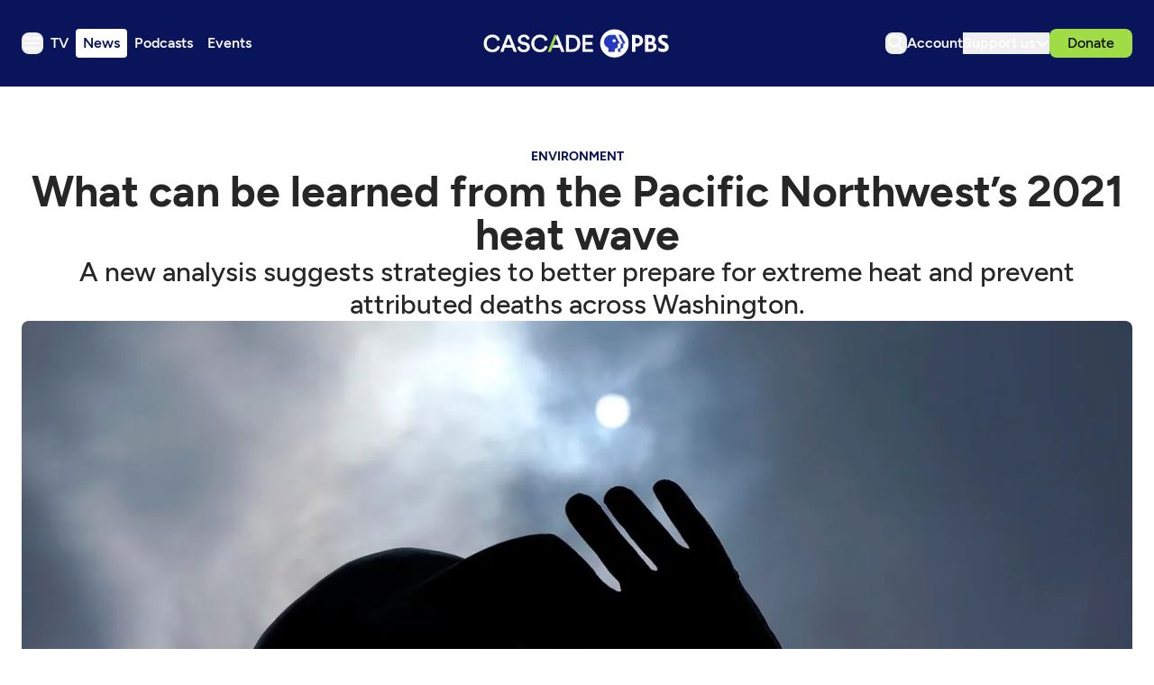

--- FILE ---
content_type: text/html; charset=utf-8
request_url: https://www.cascadepbs.org/environment/2023/06/what-can-be-learned-pacific-northwests-2021-heat-wave/
body_size: 33516
content:
<!DOCTYPE html>
<html lang="en" class="scroll-smooth">
  <head>
    <meta charset="utf-8">
    <meta http-equiv="X-UA-Compatible" content="IE=edge">

    <title>What can be learned from the Pacific Northwest’s 2021 heat wave | Cascade PBS</title>

    <meta name="HandheldFriendly" content="True" />
    <meta name="viewport" content="width=device-width, initial-scale=1.0" />
    
    <meta name="theme-color" content="#9FDC45">

    <link rel="manifest" href="/site.webmanifest">

    <style>
  @font-face {
    font-family: 'Figtree';
    src: url('/assets/fonts/Figtree-Light.woff2') format('woff2');
    font-weight:  300;
    font-style:   normal;
    font-stretch: normal; 
    font-display: swap;
  }

  @font-face {
    font-family: 'Figtree';
    src: url('/assets/fonts/Figtree-LightItalic.woff2') format('woff2');
    font-weight:  300;
    font-style:   italic;
    font-stretch: normal; 
    font-display: swap;
  }

  @font-face {
    font-family: 'Figtree';
    src: url('/assets/fonts/Figtree-Regular.woff2') format('woff2');
    font-weight:  400;
    font-style:   normal;
    font-stretch: normal; 
    font-display: swap;
  }

  @font-face {
    font-family: 'Figtree';
    src: url('/assets/fonts/Figtree-RegularItalic.woff2') format('woff2');
    font-weight:  400;
    font-style:   italic;
    font-stretch: normal; 
    font-display: swap;
  }

  @font-face {
    font-family: 'Figtree';
    src: url('/assets/fonts/Figtree-Medium.woff2') format('woff2');
    font-weight:  500;
    font-style:   normal;
    font-stretch: normal; 
    font-display: swap;
  }

  @font-face {
    font-family: 'Figtree';
    src: url('/assets/fonts/Figtree-MediumItalic.woff2') format('woff2');
    font-weight:  500;
    font-style:   italic;
    font-stretch: normal; 
    font-display: swap;
  }

  @font-face {
    font-family: 'Figtree';
    src: url('/assets/fonts/Figtree-SemiBold.woff2') format('woff2');
    font-weight:  600;
    font-style:   normal;
    font-stretch: normal; 
    font-display: swap;
  }

  @font-face {
    font-family: 'Figtree';
    src: url('/assets/fonts/Figtree-SemiBoldItalic.woff2') format('woff2');
    font-weight:  600;
    font-style:   italic;
    font-stretch: normal; 
    font-display: swap;
  }

  @font-face {
    font-family: 'Figtree';
    src: url('/assets/fonts/Figtree-Bold.woff2') format('woff2');
    font-weight:  700;
    font-style:   normal;
    font-stretch: normal; 
    font-display: swap;
  }

  @font-face {
    font-family: 'Figtree';
    src: url('/assets/fonts/Figtree-BoldItalic.woff2') format('woff2');
    font-weight:  700;
    font-style:   italic;
    font-stretch: normal; 
    font-display: swap;
  }

  @font-face {
    font-family: 'Figtree';
    src: url('/assets/fonts/Figtree-ExtraBold.woff2') format('woff2');
    font-weight:  800;
    font-style:   normal;
    font-stretch: normal; 
    font-display: swap;
  }

  @font-face {
    font-family: 'Figtree';
    src: url('/assets/fonts/Figtree-ExtraBoldItalic.woff2') format('woff2');
    font-weight:  800;
    font-style:   italic;
    font-stretch: normal; 
    font-display: swap;
  }

  @font-face {
    font-family: 'Figtree';
    src: url('/assets/fonts/Figtree-Black.woff2') format('woff2');
    font-weight:  900;
    font-style:   normal;
    font-stretch: normal; 
    font-display: swap;
  }

  @font-face {
    font-family: 'Figtree';
    src: url('/assets/fonts/Figtree-BlackItalic.woff2') format('woff2');
    font-weight:  900;
    font-style:   italic;
    font-stretch: normal; 
    font-display: swap;
  }

  body { 
    --font-body: var(--gh-font-body, 'Figtree', sans-serif); 
    --font-headings: var(--gh-font-heading, 'Figtree', sans-serif); 
  }
</style>
    <script type="module" src="/assets/built/app.js?v=098431590a"></script>

    <link rel="stylesheet" type="text/css" href="/assets/built/app.css?v=098431590a" />

    <script>  
  window.CONFIG = {
    STATIONS: {
      CASCADE_PBS: 'a60a20d2-4ee4-4af2-9afe-d707374f13ff',
      PBS_KIDS: 'cd649b6f-1df9-4498-8023-07eb2362e9a2',
      CREATE: '658789f5-d4d2-4117-8176-4e3affd7bac2',
      WORLD: '6ecdcaa4-a42d-4360-88a0-90131287f9ef',
    },
    BASE_URL: 'https://pbsapi.outpost.pub',
    API: {
      SCHEDULE: '/station/schedule',
      LIVE_TV: '/station/live-tv',
      MY_LIST: '/viewer/VIEWER_ID/my-list',
      MY_LIST_SHOW: '/viewer/VIEWER_ID/my-list/SHOW_ID',
      MY_SHOW: '/viewer/VIEWER_ID/my-show/SHOW_ID',
      LIKE_SHOW: '/viewer/VIEWER_ID/like/SHOW_ID',
      DISLIKE_SHOW: '/viewer/VIEWER_ID/dislike/SHOW_ID',
      MY_CONTINUE_WATCHING: '/viewer/VIEWER_ID/my-continue-watching',
      MY_RECOMMENDED: '/viewer/VIEWER_ID/my-recommended',
      MY_WATCH_HISTORY: '/viewer/VIEWER_ID/my-watch-history',
      SIMILAR: '/show/SHOW_ID/similar'
    },
    TIMEZONE: 'America/Los_Angeles',
    NEW_TAB_LINKS_EXCLUDED_DOMAINS: [
      'pbs.org',
      'secure.cascadepublicmedia.org',
      'avalancheghostone.outpost.pub',
      'cascadepbsghostio.outpost.pub'
    ]
  }

  // Global values needed
  const themeGlobal = {
    siteUrl: 'https://www.cascadepbs.org',
    currentPage: parseInt(''),
    nextPage: parseInt(''),
    nextPageLink: '',
    maxPages: parseInt(''), 
    lastPage: `` === `` ? true : false,
    postsPerPage: parseInt('5'),
    total: parseInt('')
  }

  function hexToRgb(hexColor) {
    if (hexColor.slice(0, 1) === '#') { hexColor = hexColor.slice(1); }
    if (hexColor.length === 3) { hexColor = hexColor.split('').map(function (hex) { return hex + hex;}).join(''); }
    const r = parseInt(hexColor.substr(0,2),16);
    const g = parseInt(hexColor.substr(2,2),16);
    const b = parseInt(hexColor.substr(4,2),16);

    return [r,g,b]
  }

  // Get contrast color;
  function getColorContrast(hexColor) {
    const rgb = hexToRgb(hexColor);
    let yiq = ((rgb[0] * 299) + (rgb[1] * 587) + (rgb[2] * 114)) / 1000;
    const colorContrast = (yiq >= 128) ? 'dark' : 'light';

    // return
    return colorContrast
  };

  function hexToHsl(hexColor) {
    const rgb = hexToRgb(hexColor);

    // Make r, g, and b fractions of 1
    const r = rgb[0]/255;
    const g = rgb[1]/255;
    const b = rgb[2]/255;

    const max = Math.max(r, g, b), min = Math.min(r, g, b);
    let h, s, l = (max + min)  /  2;  
    if ( max == min ) { h = s = 0; } else {
      let d = max - min;
      s = l > 0.5 ? d / (2 - max - min) : d / (max + min);
      switch(max){
        case r: h = (g - b) / d + (g < b ? 6 : 0); break;
        case g: h = (b - r) / d + 2; break;
        case b: h = (r - g) / d + 4; break;
      }
      h /= 6;
    }

    return [Math.round(h * 360),Math.round(s * 100),Math.round(l * 100)]
  }

  function setBrandHSL(hex) {
    const colorHsl = hexToHsl(hex)
    document.documentElement.style.setProperty('--color-brand-hsl', `${colorHsl[0]} ${colorHsl[1]}% ${colorHsl[2]}%`);
    document.documentElement.style.setProperty('--color-brand-contrast', getColorContrast(hex) === 'dark' ? `hsl(${colorHsl[0]} ${colorHsl[1]}% 10%)` : `hsl(${colorHsl[0]} ${colorHsl[1]}% 95%)`);
  }

  setBrandHSL("#9FDC45");
</script>
    <script async src="https://securepubads.g.doubleclick.net/tag/js/gpt.js"></script>
<script>
  window.googletag = window.googletag || {cmd: []};
  googletag.cmd.push(function() {

var pathParts = window.location.pathname.substr(1).split("/");
    var parenthost = window.location.hostname;

var mapHeader = googletag.sizeMapping()
                            .addSize([1000, 1], [[970, 250], [970, 90], [728, 90], [1, 1]])
                            .addSize([767, 1], [[728, 90], [1, 1]])
                            .build();

var mapBreak = googletag.sizeMapping()
                        .addSize([1000, 1], [[970, 250], [970, 90], [728, 90], [1, 1]])
                        .addSize([767, 1], [[728, 90], [1, 1]])
                        .build();

var mapICR = googletag.sizeMapping()
                        .addSize([767, 1], [[300, 250], [1, 1]])
                        .build();

var mapFooter = googletag.sizeMapping()
                        .addSize([1000, 1], [[970, 90], [728, 90], [1, 1]])
                        .addSize([767, 1], [[728, 90], [1, 1]])
                        .build();


googletag.defineSlot('/9868881/cascadepbs/header', [[320, 50], [1, 1]], 'div-gpt-ad-header').defineSizeMapping(mapHeader).addService(googletag.pubads());

googletag.defineSlot('/9868881/cascadepbs/ic_left', [300, 250], 'div-gpt-ad-ICL1').setTargeting('pos', ['1']).addService(googletag.pubads());

googletag.defineSlot('/9868881/cascadepbs/ic_right', [0, 0], 'div-gpt-ad-ICR1').setTargeting('pos', ['1']).defineSizeMapping(mapICR).addService(googletag.pubads());

googletag.defineSlot('/9868881/cascadepbs/break', [[320, 50], [1, 1]], 'div-gpt-ad-break1').setTargeting('pos', ['1']).defineSizeMapping(mapBreak).addService(googletag.pubads());

googletag.defineSlot('/9868881/cascadepbs/ic_left', [[300, 250], [1, 1]], 'div-gpt-ad-ICL2').setTargeting('pos', ['2']).addService(googletag.pubads());

googletag.defineSlot('/9868881/cascadepbs/ic_right', [0, 0], 'div-gpt-ad-ICR2').setTargeting('pos', ['2']).defineSizeMapping(mapICR).addService(googletag.pubads());

googletag.defineSlot('/9868881/cascadepbs/break', [[320, 50], [1, 1]], 'div-gpt-ad-break2').setTargeting('pos', ['2']).defineSizeMapping(mapBreak).addService(googletag.pubads());

googletag.defineSlot('/9868881/cascadepbs/ic_left', [[300, 250], [1, 1]], 'div-gpt-ad-ICL3').setTargeting('pos', ['3']).addService(googletag.pubads());

googletag.defineSlot('/9868881/cascadepbs/ic_right', [0, 0], 'div-gpt-ad-ICR3').setTargeting('pos', ['3']).defineSizeMapping(mapICR).addService(googletag.pubads());

googletag.defineSlot('/9868881/cascadepbs/break', [[320, 50], [1, 1]], 'div-gpt-ad-break3').setTargeting('pos', ['3']).defineSizeMapping(mapBreak).addService(googletag.pubads());

googletag.defineSlot('/9868881/cascadepbs/ic_left', [[300, 250], [1, 1]], 'div-gpt-ad-ICL4').setTargeting('pos', ['4']).addService(googletag.pubads());

googletag.defineSlot('/9868881/cascadepbs/ic_right', [0, 0], 'div-gpt-ad-ICR4').setTargeting('pos', ['4']).defineSizeMapping(mapICR).addService(googletag.pubads());

googletag.defineSlot('/9868881/cascadepbs/break', [[320, 50], [1, 1]], 'div-gpt-ad-break4').setTargeting('pos', ['4']).defineSizeMapping(mapBreak).addService(googletag.pubads());

googletag.defineSlot('/9868881/cascadepbs/ic_left', [[300, 250], [1, 1]], 'div-gpt-ad-ICL5').setTargeting('pos', ['5']).addService(googletag.pubads());

googletag.defineSlot('/9868881/cascadepbs/ic_right', [0, 0], 'div-gpt-ad-ICR5').setTargeting('pos', ['5']).defineSizeMapping(mapICR).addService(googletag.pubads());

googletag.defineSlot('/9868881/cascadepbs/break', [[320, 50], [1, 1]], 'div-gpt-ad-break5').setTargeting('pos', ['5']).defineSizeMapping(mapBreak).addService(googletag.pubads());

googletag.defineSlot('/9868881/cascadepbs/ic_left', [[300, 250], [1, 1]], 'div-gpt-ad-ICL6').setTargeting('pos', ['6']).addService(googletag.pubads());

googletag.defineSlot('/9868881/cascadepbs/ic_right', [0, 0], 'div-gpt-ad-ICR6').setTargeting('pos', ['6']).defineSizeMapping(mapICR).addService(googletag.pubads());

googletag.defineSlot('/9868881/cascadepbs/break', [[320, 50], [1, 1]], 'div-gpt-ad-break6').setTargeting('pos', ['6']).defineSizeMapping(mapBreak).addService(googletag.pubads());

googletag.defineSlot('/9868881/cascadepbs/ic_left', [[300, 250], [1, 1]], 'div-gpt-ad-ICL7').setTargeting('pos', ['7']).addService(googletag.pubads());

googletag.defineSlot('/9868881/cascadepbs/ic_right', [0, 0], 'div-gpt-ad-ICR7').setTargeting('pos', ['7']).defineSizeMapping(mapICR).addService(googletag.pubads());

googletag.defineSlot('/9868881/cascadepbs/break', [[320, 50], [1, 1]], 'div-gpt-ad-break7').setTargeting('pos', ['7']).defineSizeMapping(mapBreak).addService(googletag.pubads());

googletag.defineSlot('/9868881/cascadepbs/ic_left', [[300, 250], [1, 1]], 'div-gpt-ad-ICL8').setTargeting('pos', ['8']).addService(googletag.pubads());

googletag.defineSlot('/9868881/cascadepbs/ic_right', [0, 0], 'div-gpt-ad-ICR8').setTargeting('pos', ['8']).defineSizeMapping(mapICR).addService(googletag.pubads());

googletag.defineSlot('/9868881/cascadepbs/break', [[320, 50], [1, 1]], 'div-gpt-ad-break8').setTargeting('pos', ['8']).defineSizeMapping(mapBreak).addService(googletag.pubads());

googletag.defineSlot('/9868881/cascadepbs/ic_left', [[300, 250], [1, 1]], 'div-gpt-ad-ICL9').setTargeting('pos', ['9']).addService(googletag.pubads());

googletag.defineSlot('/9868881/cascadepbs/ic_right', [0, 0], 'div-gpt-ad-ICR9').setTargeting('pos', ['9']).defineSizeMapping(mapICR).addService(googletag.pubads());

googletag.defineSlot('/9868881/cascadepbs/break', [[320, 50], [1, 1]], 'div-gpt-ad-break9').setTargeting('pos', ['9']).defineSizeMapping(mapBreak).addService(googletag.pubads());

googletag.defineSlot('/9868881/cascadepbs/ic_left', [[300, 250], [1, 1]], 'div-gpt-ad-ICL10').setTargeting('pos', ['10']).addService(googletag.pubads());

googletag.defineSlot('/9868881/cascadepbs/ic_right', [0, 0], 'div-gpt-ad-ICR10').setTargeting('pos', ['10']).defineSizeMapping(mapICR).addService(googletag.pubads());

googletag.defineSlot('/9868881/cascadepbs/break', [[320, 50], [1, 1]], 'div-gpt-ad-break10').setTargeting('pos', ['10']).defineSizeMapping(mapBreak).addService(googletag.pubads());

googletag.defineSlot('/9868881/cascadepbs/footer', [[320, 50], [1, 1]], 'div-gpt-ad-footer').defineSizeMapping(mapFooter).addService(googletag.pubads());

googletag.pubads().setTargeting("section", pathParts[0] ? pathParts[0] : "home");
googletag.pubads().setTargeting("subsection", pathParts[1] ? pathParts[1] : "none");
googletag.pubads().enableLazyLoad({
    fetchMarginPercent: 50,
    renderMarginPercent: 20,
    mobileScaling: 1.0,
  });
    googletag.pubads().enableSingleRequest();
    googletag.enableServices();
  });
</script>
    
    

    <meta name="description" content="A new analysis suggests strategies to better prepare for extreme heat and prevent attributed deaths across Washington.">
    <link rel="icon" href="https://www.cascadepbs.org/content/images/size/w256h256/2025/06/favicon-192x192.png" type="image/png">
    <link rel="canonical" href="https://www.cascadepbs.org/environment/2023/06/what-can-be-learned-pacific-northwests-2021-heat-wave/">
    <meta name="referrer" content="no-referrer-when-downgrade">
    
    <meta property="og:site_name" content="Cascade PBS">
    <meta property="og:type" content="article">
    <meta property="og:title" content="What can be learned from the Pacific Northwest’s 2021 heat wave">
    <meta property="og:description" content="A new analysis suggests strategies to better prepare for extreme heat and prevent attributed deaths across Washington.">
    <meta property="og:url" content="https://www.cascadepbs.org/environment/2023/06/what-can-be-learned-pacific-northwests-2021-heat-wave/">
    <meta property="og:image" content="https://www.cascadepbs.org/content/images/size/w1200/sites/default/files/styles/max_2000x2000/public/uploads/2023/06/ap21181699188950.jpg">
    <meta property="article:published_time" content="2023-06-26T05:00:00.000Z">
    <meta property="article:modified_time" content="2025-06-19T10:02:22.000Z">
    <meta property="article:tag" content="Environment">
    <meta property="article:tag" content="health">
    <meta property="article:tag" content="Heat">
    <meta property="article:tag" content="Weather">
    <meta property="article:tag" content="News">
    
    <meta property="article:publisher" content="https://www.facebook.com/cascadepbs/">
    <meta name="twitter:card" content="summary_large_image">
    <meta name="twitter:title" content="What can be learned from the Pacific Northwest’s 2021 heat wave">
    <meta name="twitter:description" content="A new analysis suggests strategies to better prepare for extreme heat and prevent attributed deaths across Washington.">
    <meta name="twitter:url" content="https://www.cascadepbs.org/environment/2023/06/what-can-be-learned-pacific-northwests-2021-heat-wave/">
    <meta name="twitter:image" content="https://www.cascadepbs.org/content/images/size/w1200/sites/default/files/styles/max_2000x2000/public/uploads/2023/06/ap21181699188950.jpg">
    <meta name="twitter:label1" content="Written by">
    <meta name="twitter:data1" content="Mai Hoang">
    <meta name="twitter:label2" content="Filed under">
    <meta name="twitter:data2" content="Environment, health, Heat, Weather, News">
    <meta name="twitter:site" content="@CascadePBSNews">
    <meta property="og:image:width" content="1200">
    <meta property="og:image:height" content="800">
    
    <script type="application/ld+json">
{
    "@context": "https://schema.org",
    "@type": "Article",
    "publisher": {
        "@type": "Organization",
        "name": "Cascade PBS",
        "url": "https://www.cascadepbs.org/",
        "logo": {
            "@type": "ImageObject",
            "url": "https://www.cascadepbs.org/content/images/2025/05/Cascade-PBS--1-.svg",
            "width": 294,
            "height": 45
        }
    },
    "author": {
        "@type": "Person",
        "name": "Mai Hoang",
        "image": {
            "@type": "ImageObject",
            "url": "https://www.cascadepbs.org/content/images/sites/default/files/styles/square_large/public/2021-08/mai.jpg",
            "width": 620,
            "height": 620
        },
        "url": "https://www.cascadepbs.org/author/mai-hoang/",
        "sameAs": []
    },
    "headline": "What can be learned from the Pacific Northwest’s 2021 heat wave",
    "url": "https://www.cascadepbs.org/environment/2023/06/what-can-be-learned-pacific-northwests-2021-heat-wave/",
    "datePublished": "2023-06-26T05:00:00.000Z",
    "dateModified": "2025-06-19T10:02:22.000Z",
    "image": {
        "@type": "ImageObject",
        "url": "https://www.cascadepbs.org/content/images/size/w1200/sites/default/files/styles/max_2000x2000/public/uploads/2023/06/ap21181699188950.jpg",
        "width": 1200,
        "height": 800
    },
    "keywords": "Environment, health, Heat, Weather, News",
    "description": "A new analysis suggests strategies to better prepare for extreme heat and prevent attributed deaths across Washington.",
    "mainEntityOfPage": "https://www.cascadepbs.org/environment/2023/06/what-can-be-learned-pacific-northwests-2021-heat-wave/"
}
    </script>

    <meta name="generator" content="Ghost 6.0">
    <link rel="alternate" type="application/rss+xml" title="Cascade PBS" href="">
    <script defer src="https://cdn.jsdelivr.net/ghost/portal@~2.53/umd/portal.min.js" data-i18n="true" data-ghost="https://www.cascadepbs.org/" data-key="e1bde802cf6c7551d905c2ceec" data-api="https://www.cascadepbs.org/ghost/api/content/" data-locale="en" data-members-signin-otc="false" crossorigin="anonymous"></script><script async src="https://js.stripe.com/v3/"></script>
    <link href="https://www.cascadepbs.org/webmentions/receive/" rel="webmention">
    <script defer src="/public/cards.min.js?v=098431590a"></script>
    <link rel="stylesheet" type="text/css" href="/public/cards.min.css?v=098431590a">
    <script defer src="/public/member-attribution.min.js?v=098431590a"></script><style>:root {--ghost-accent-color: #9FDC45;}</style>
    <!-- Google Tag Manager -->
<script>(function(w,d,s,l,i){w[l]=w[l]||[];w[l].push({'gtm.start':
new Date().getTime(),event:'gtm.js'});var f=d.getElementsByTagName(s)[0],
j=d.createElement(s),dl=l!='dataLayer'?'&l='+l:'';j.async=true;j.src=
'https://www.googletagmanager.com/gtm.js?id='+i+dl;f.parentNode.insertBefore(j,f);
})(window,document,'script','dataLayer','GTM-5HGCW357');</script>
<!-- End Google Tag Manager -->

<style>
  [data-extras] span.opacity-65 { display: none; }
</style>
  </head>

  <body class="post-template tag-environment tag-health tag-heat tag-weather tag-news tag-hash-wp tag-hash-wp-post tag-hash-import-2025-04-14-08-10 tag-hash-import-2025-05-09-14-33 tag-hash-article subpixel-antialiased relative overflow-x-hidden bg-bgr text-typ"
    x-data="{ 
      countryCode: 'US',
      menuOpen: false, 
      member: {
  'uuid': '',
  'name': '',
  'email': '',
  'has_pbs_passport': '',
  'metadata': {
    'pbs_uid': null,
    'viewer_uid': null,
    'passport_uid': null,
    'connected': false
  },
  'loaded': false
}
    }" 
    :class="menuOpen ? 'overflow-hidden' : 'overflow-y-auto'"
    data-user="visitor"
    @keydown.escape="menuOpen = false" 
    @keydown.cmk.k="document.querySelector('[data-ghost-search]').click()"
    x-init="window.addEventListener('outpost.memberLoaded', (event) => { member.metadata.pbs_uid = event?.detail?.metadata?.pbs?.customer_uid; member.metadata.viewer_uid = event?.detail?.metadata?.pbs?.viewer_uid; member.metadata.passport_uid = event?.detail?.metadata?.pbs?.passport_uid; member.metadata.connected = event?.detail?.metadata?.pbs?.connected; member.loaded = true });" 
    :data-member-pbs-uid="member?.metadata?.pbs_uid"
    :data-member-viewer-uid="member?.metadata?.viewer_uid" 
    :data-member-passport-uid="member?.metadata?.passport_uid" 
    :data-member-connected="member?.metadata?.connected"
    :data-member-has-passport="member?.has_pbs_passport"
    :data-member-loaded="member?.loaded"
    :data-country-code="countryCode"
  >
    <header class="text-typ whitespace-nowrap" data-header>
  <div class="bg-shadowdancer px-5 sm:px-6">
    <div class="max-w-container mx-auto py-6 md:py-8 flex items-center justify-center gap-3 relative">

      <div class="flex items-center gap-4 justify-start sm:flex-1">
        <button class="flex flex-col gap-1 size-6 items-end justify-center rounded-theme group hover:text-brand" id="_data_layer_hamburger_"
          data-menu-toggle aria-label="Menu toggle" aria-expanded="false" aria-haspopup="true" aria-controls="menu"
          @click="menuOpen = !menuOpen; event.currentTarget.setAttribute('aria-expanded', menuOpen);"
        >
          <i class="icon icon-hamburger pointer-events-none size-6 stroke-2">
  <svg width="24" height="24" viewBox="0 0 24 24" fill="none" xmlns="http://www.w3.org/2000/svg">
<path fill-rule="evenodd" clip-rule="evenodd" d="M3 6.5C3 5.94772 3.44772 5.5 4 5.5H20C20.5523 5.5 21 5.94772 21 6.5C21 7.05228 20.5523 7.5 20 7.5H4C3.44772 7.5 3 7.05228 3 6.5ZM3 12C3 11.4477 3.44772 11 4 11H20C20.5523 11 21 11.4477 21 12C21 12.5523 20.5523 13 20 13H4C3.44772 13 3 12.5523 3 12ZM4 16.5C3.44772 16.5 3 16.9477 3 17.5C3 18.0523 3.44772 18.5 4 18.5H20C20.5523 18.5 21 18.0523 21 17.5C21 16.9477 20.5523 16.5 20 16.5H4Z" fill="white"/>
</svg>
</i>        </button>

        <nav class="relative text-white hidden font-semibold header:flex justify-center __header_data_layer__" data-nav="header">
          <ul class="flex gap-2" >
    <li class="nav-tv flex items-center rounded" 
      data-label="TV" data-slug="tv" data-length="2">
      <a class="w-full flex px-2 py-1" href="https://www.cascadepbs.org/tv/" 
        >
        <span>TV</span>
      </a>
    </li>
    <li class="nav-news flex items-center rounded" 
      data-label="News" data-slug="news" data-length="4">
      <a class="w-full flex px-2 py-1" href="https://www.cascadepbs.org/news/" 
        >
        <span>News</span>
      </a>
    </li>
    <li class="nav-podcasts flex items-center rounded" 
      data-label="Podcasts" data-slug="podcasts" data-length="8">
      <a class="w-full flex px-2 py-1" href="https://www.cascadepbs.org/podcasts/" 
        >
        <span>Podcasts</span>
      </a>
    </li>
    <li class="nav-events flex items-center rounded" 
      data-label="Events" data-slug="events" data-length="6">
      <a class="w-full flex px-2 py-1" href="https://www.cascadepbs.org/events/" 
        >
        <span>Events</span>
      </a>
    </li>
</ul>
        </nav>
      </div>
    
      <div class="flex justify-center" data-header-brand>
        <a class="" id="_data_layer_header_logo_" href="https://www.cascadepbs.org" data-brand>
            <picture  data-logo='default'>
  <source 
    srcset="/content/images/size/w100/format/webp/2025/05/Cascade-PBS--1-.svg 100w, /content/images/size/w320/format/webp/2025/05/Cascade-PBS--1-.svg 320w, /content/images/size/w640/format/webp/2025/05/Cascade-PBS--1-.svg 600w"
    sizes="(max-width: 800px) 200px, 320px"
    type="image/webp"
  >
  <img class="h-[var(--logo-h-mobile)] w-[var(--logo-w-mobile)] md:h-[var(--logo-h-desktop)] md:w-[var(--logo-w-desktop)]"
    
    loading="eager"
    srcset="/content/images/size/w100/format/webp/2025/05/Cascade-PBS--1-.svg 100w, /content/images/size/w320/format/webp/2025/05/Cascade-PBS--1-.svg 320w, /content/images/size/w640/format/webp/2025/05/Cascade-PBS--1-.svg 640w"
    sizes="(max-width: 800px) 200px, 320px"
    src="/content/images/size/w30/2025/05/Cascade-PBS--1-.svg"
    alt="Cascade PBS"
    
  />
</picture>
        </a>
      </div>

      <div class="flex gap-2 md:gap-4 items-center justify-end flex-1" data-header-actions>

        <button id="_data_layer_search_click_" class="flex items-center justify-center rounded-theme size-6 hover:text-brand" data-ghost-search title="Search" aria-label="Search">
          <i class="icon icon-search size-6 stroke-2">
  <svg width="24" height="24" viewBox="0 0 24 24" fill="none" xmlns="http://www.w3.org/2000/svg">
<path d="M14.3785 14.8179L13.946 14.3853L13.4353 14.7221C12.45 15.3718 11.2703 15.75 10 15.75C6.54822 15.75 3.75 12.9518 3.75 9.5C3.75 6.04822 6.54822 3.25 10 3.25C13.4518 3.25 16.25 6.04822 16.25 9.5C16.25 11.0382 15.6953 12.4449 14.7741 13.5339L14.3285 14.0607L14.8164 14.5486L20.1768 19.909C20.2744 20.0066 20.2744 20.165 20.1768 20.2626C20.0792 20.3602 19.9208 20.3602 19.8232 20.2626L14.3785 14.8179ZM10 3.75C6.82437 3.75 4.25 6.32437 4.25 9.5C4.25 12.6756 6.82436 15.25 10 15.25C13.1756 15.25 15.75 12.6756 15.75 9.5C15.75 6.32436 13.1756 3.75 10 3.75Z" fill="black" stroke="white" stroke-width="1.5"/>
</svg>

</i>        </button>

        <a href="/account/" id="_data_layer_account_link_"
          class="hidden header:block text-white font-semibold">
          <span>Account</span>
        </a>


        <div class="relative hidden header:flex" id="_data_layer_support_link_" x-data="{ supportOpen: false }">
          <button class="hidden lg:flex items-center justify-center gap-1 text-white font-semibold" 
            :class="supportOpen && '[&_i]:rotate-180'" @click="supportOpen = !supportOpen">
            <span>Support us</span>
            <i class="icon icon-chevron-down stroke-white size-4 stroke-2">
  <svg width="16" height="16" viewBox="0 0 16 16" fill="none" xmlns="http://www.w3.org/2000/svg">
<path d="M13.3337 6L8.09459 11.2391C8.04253 11.2911 7.95812 11.2911 7.90606 11.2391L2.66699 6" stroke="inherit" stroke-width="2" stroke-linecap="round"/>
</svg>

</i>          </button>

          <ul class="hidden absolute flex-col gap-2 -left-6 top-10 px-6 py-5 bg-[#080E42] text-white z-[100] rounded-theme font-medium" :class="supportOpen ? '!flex' : 'hidden'">
            <li><a href="/become-a-member/">Membership</a></li>
            <li><a href="/donate/leadership-circle/">Leadership Circle</a></li>
            <li><a href="/donate/legacy/legacy-circle/">Legacy Circle</a></li>
            <li><a href="/corporate-sponsorship/">Corporate Sponsorship</a></li>
            <li><a href="https://cascadepbs.careasy.org/home">Vehicle Donations</a></li>
            <li><a href="/daf/">Donor Advised Funds (DAFs)</a></li>
            <li><a href="/donate/ira/">Tax-free IRA gifts</a></li>
            <li><a href="/donate/gifts-of-stock/">Gifts of Stock</a></li>
            <li><a href="/donate/matching-gifts/">Matching Gifts</a></li>
          </ul>
        </div>

          <div data-donate-action x-data="{ video: extractMetaData($el.getAttribute('data-meta')) }" data-meta="">
      <a href="https://secure.cascadepublicmedia.org/page/133995/donate/1"  id="_data_layer_donate_link_"
        class="flex py-1 px-5 rounded-theme text-black bg-neon font-medium">
        Donate
      </a>
  </div>

      </div>
    </div>
  </div>
</header>




    <div class="fixed flex opacity-0 w-full h-full overflow-hidden top-0 backdrop-blur-[2px] text-white bg-gradient-to-br from-[hsla(0_0%_0%_/_20%)] to-[hsla(0_0%_0%_/_10%)]" 
  :class="menuOpen ? 'opacity-100 z-[100]' : 'opacity-0 z-[-1]'" data-menu id="menu"
> 
  <div class="flex flex-col h-full self-start w-full max-h-full max-w-[488px] overflow-y-scroll"
    @click.outside="!event.target.hasAttribute('data-menu-toggle') ? menuOpen = false : null">

    <div class="px-5 md:px-16 bg-shadowdancer py-8 flex flex-col gap-4 md:gap-6 flex-1 _data_layer_hamburger_menu_"  x-data="{ openTV: false, openNews: false, openPodcasts: false, openEvents: false, openSupport: false}">
        
      <div class="flex relative justify-center items-center mb-4" data-header-brand>
        <button class="left-0 top-0.5 absolute" @click="menuOpen = !menuOpen;" aria-label="Toggle menu"><i class="icon icon-close fill-white stroke-white size-6 stroke-2">
  <svg class="fill-white stroke-white size-6" width="20" height="20" viewBox="0 0 20 20" xmlns="http://www.w3.org/2000/svg">
<path d="M16.25 16.3388L3.75 3.83881L16.25 16.3388ZM16.25 3.83881L3.75 16.3388L16.25 3.83881Z" fill="inherit"/>
<path d="M16.25 16.3388L3.75 3.83881M16.25 3.83881L3.75 16.3388" stroke="inherit" stroke-width="1.5" stroke-linecap="round"/>
</svg>

</i></button>
        <a class="" href="https://www.cascadepbs.org" data-brand>
            <picture  data-logo='default'>
  <source 
    srcset="/content/images/size/w100/format/webp/2025/05/Cascade-PBS--1-.svg 100w, /content/images/size/w320/format/webp/2025/05/Cascade-PBS--1-.svg 320w, /content/images/size/w640/format/webp/2025/05/Cascade-PBS--1-.svg 600w"
    sizes="(max-width: 800px) 200px, 320px"
    type="image/webp"
  >
  <img class="h-[var(--logo-h-mobile)] w-[var(--logo-w-mobile)] md:h-[var(--logo-h-desktop)] md:w-[var(--logo-w-desktop)]"
    
    loading="eager"
    srcset="/content/images/size/w100/format/webp/2025/05/Cascade-PBS--1-.svg 100w, /content/images/size/w320/format/webp/2025/05/Cascade-PBS--1-.svg 320w, /content/images/size/w640/format/webp/2025/05/Cascade-PBS--1-.svg 640w"
    sizes="(max-width: 800px) 200px, 320px"
    src="/content/images/size/w30/2025/05/Cascade-PBS--1-.svg"
    alt="Cascade PBS"
    
  />
</picture>
        </a>
      </div>

      <div class="flex items-center peer group">
        <a href="/tv/" class="flex-1 flex items-center py-1 gap-3 text-left whitespace-nowrap text-lg md:text-xl font-medium">
          <i class="icon icon-play-video-menu size-5 md:size-6 stroke-2">
  <svg class="size-5 md:size-6" viewBox="0 0 24 24" fill="none" xmlns="http://www.w3.org/2000/svg">
<path fill-rule="evenodd" clip-rule="evenodd" d="M21 12C21 16.9706 16.9706 21 12 21C7.02944 21 3 16.9706 3 12C3 7.02944 7.02944 3 12 3C16.9706 3 21 7.02944 21 12ZM23 12C23 18.0751 18.0751 23 12 23C5.92487 23 1 18.0751 1 12C1 5.92487 5.92487 1 12 1C18.0751 1 23 5.92487 23 12ZM13.2507 10.9504L13.421 11.0526L14.8178 11.8907L14.9143 11.9486C14.9531 11.9719 14.9531 12.0281 14.9143 12.0514L14.8178 12.1093L13.421 12.9474L13.2507 13.0496L11.8 13.92L11.5844 14.0494L10.1766 14.894L10.0909 14.9455C10.0509 14.9695 10 14.9407 10 14.894V14.794V13.1523V12.9009V11.0991V10.8477V9.20597V9.10597C10 9.05933 10.0509 9.03053 10.0909 9.05452L10.1766 9.10597L11.5844 9.95064L11.8 10.08L13.2507 10.9504ZM11.017 16.489L15.8403 13.5949C17.0444 12.8725 17.0444 11.1275 15.8403 10.4051L11.017 7.51103C9.77724 6.7672 8.2 7.66019 8.2 9.10597V14.894C8.2 16.3398 9.77722 17.2328 11.017 16.489Z" fill="white"/>
</svg>
</i>          <span>TV</span>
        </a>
        <button @click="openTV = ! openTV" :class="{ 'menu-open': openTV, '': !openTV}" aria-label="Toggle TV">
          <i class="icon icon-chevron-down stroke-white size-5 md:size-6 stroke-2">
  <svg width="16" height="16" viewBox="0 0 16 16" fill="none" xmlns="http://www.w3.org/2000/svg">
<path d="M13.3337 6L8.09459 11.2391C8.04253 11.2911 7.95812 11.2911 7.90606 11.2391L2.66699 6" stroke="inherit" stroke-width="2" stroke-linecap="round"/>
</svg>

</i>        </button>
      </div>

      <nav class="hidden flex flex-col gap-4 md:gap-6 pl-8 text-lg md:text-xl" :class="{ 'block': openTV, 'hidden': !openTV}">
        <a href="/series/" class="py-1">Series</a>
        <a href="/movies/" class="py-1">Movies</a>
        <a href="/live/" class="py-1">Live</a>
        <a href="/schedule/" class="py-1">Schedule</a>
        <a href="/my-list/" class="py-1">My list</a>
      </nav>

      <div class="flex items-center peer group">
        <a href="/news/" class="flex-1 flex items-center py-1 gap-3 text-left whitespace-nowrap text-lg md:text-xl font-medium">
          <i class="icon icon-magazine size-5 md:size-6 stroke-2">
  <svg width="19" height="23" viewBox="0 0 19 23" fill="none" xmlns="http://www.w3.org/2000/svg">
<g clip-path="url(#clip0_10465_2640)">
<path d="M16.6097 0.5H1.94033C0.868141 0.5 0 1.40373 0 2.51987V20.5674C0 21.6835 0.868141 22.5872 1.94033 22.5872H16.6134C17.6856 22.5872 18.5537 21.6835 18.5537 20.5674V2.51987C18.5537 1.40373 17.6856 0.5 16.6134 0.5H16.6097ZM3.31675 3.89863H15.2296C15.8454 3.89863 16.3426 4.41615 16.3426 5.05725C16.3426 5.69836 15.8454 6.21588 15.2296 6.21588H3.31675C2.70088 6.21588 2.20374 5.69836 2.20374 5.05725C2.20374 4.41615 2.70088 3.89863 3.31675 3.89863ZM12.3766 9.5334C12.3766 10.1745 11.8794 10.692 11.2636 10.692H3.43176C2.81589 10.692 2.31875 10.1745 2.31875 9.5334C2.31875 8.8923 2.81589 8.37478 3.43176 8.37478H11.2636C11.8794 8.37478 12.3766 8.8923 12.3766 9.5334ZM13.8606 19.6366H3.43176C2.81589 19.6366 2.31875 19.1191 2.31875 18.478C2.31875 17.8369 2.81589 17.3194 3.43176 17.3194H13.8606C14.4764 17.3194 14.9736 17.8369 14.9736 18.478C14.9736 19.1191 14.4764 19.6366 13.8606 19.6366ZM15.3446 15.1643H3.43176C2.81589 15.1643 2.31875 14.6468 2.31875 14.0057C2.31875 13.3646 2.81589 12.8471 3.43176 12.8471H15.3446C15.9604 12.8471 16.4576 13.3646 16.4576 14.0057C16.4576 14.6468 15.9604 15.1643 15.3446 15.1643Z" fill="white"/>
</g>
<defs>
<clipPath id="clip0_10465_2640">
<rect width="18.55" height="22.0834" fill="white" transform="translate(0 0.5)"/>
</clipPath>
</defs>
</svg>

</i>          <span>News</span>
        </a>
        <button @click="openNews = ! openNews" :class="{ 'menu-open': openNews, '': !openNews}" aria-label="Toggle news">
          <i class="icon icon-chevron-down stroke-white size-5 md:size-6 stroke-2">
  <svg width="16" height="16" viewBox="0 0 16 16" fill="none" xmlns="http://www.w3.org/2000/svg">
<path d="M13.3337 6L8.09459 11.2391C8.04253 11.2911 7.95812 11.2911 7.90606 11.2391L2.66699 6" stroke="inherit" stroke-width="2" stroke-linecap="round"/>
</svg>

</i>        </button>
      </div>

      <nav class="hidden flex flex-col gap-4 md:gap-6 pl-8 text-lg md:text-xl" :class="{ 'block': openNews, 'hidden': !openNews}">
        <a href="/politics/" class="py-1">Politics</a>
        <a href="/investigations/" class="py-1">Investigations</a>
        <a href="/news/briefs/" class="py-1">Briefs</a>
        <a href="/culture/" class="py-1">Culture</a>
      </nav>

      <div class="flex items-center peer group">
        <a href="/podcasts/" class="flex-1 flex items-center py-1 gap-3 text-left whitespace-nowrap text-lg md:text-xl font-medium">
          <i class="icon icon-headphone-2 size-5 md:size-6 stroke-2">
  <svg width="24" height="25" viewBox="0 0 24 25" fill="none" xmlns="http://www.w3.org/2000/svg">
<path d="M3 18.5V12.5C3 10.1131 3.94821 7.82387 5.63604 6.13604C7.32387 4.44821 9.61305 3.5 12 3.5C14.3869 3.5 16.6761 4.44821 18.364 6.13604C20.0518 7.82387 21 10.1131 21 12.5V18.5M21 19.5C21 20.0304 20.7893 20.5391 20.4142 20.9142C20.0391 21.2893 19.5304 21.5 19 21.5H18C17.4696 21.5 16.9609 21.2893 16.5858 20.9142C16.2107 20.5391 16 20.0304 16 19.5V16.5C16 15.9696 16.2107 15.4609 16.5858 15.0858C16.9609 14.7107 17.4696 14.5 18 14.5H21V19.5ZM3 19.5C3 20.0304 3.21071 20.5391 3.58579 20.9142C3.96086 21.2893 4.46957 21.5 5 21.5H6C6.53043 21.5 7.03914 21.2893 7.41421 20.9142C7.78929 20.5391 8 20.0304 8 19.5V16.5C8 15.9696 7.78929 15.4609 7.41421 15.0858C7.03914 14.7107 6.53043 14.5 6 14.5H3V19.5Z" stroke="white" stroke-width="1.77778" stroke-linecap="round" stroke-linejoin="round"/>
</svg>

</i>          <span>Podcasts</span>
        </a>
        <button @click="openPodcasts = ! openPodcasts" :class="{ 'menu-open': openPodcasts, '': !openPodcasts}" aria-label="Toggle podcasts">
          <i class="icon icon-chevron-down stroke-white size-5 md:size-6 stroke-2">
  <svg width="16" height="16" viewBox="0 0 16 16" fill="none" xmlns="http://www.w3.org/2000/svg">
<path d="M13.3337 6L8.09459 11.2391C8.04253 11.2911 7.95812 11.2911 7.90606 11.2391L2.66699 6" stroke="inherit" stroke-width="2" stroke-linecap="round"/>
</svg>

</i>        </button>
      </div>

      <nav class="hidden flex-col gap-4 md:gap-6 pl-8 text-lg md:text-xl" :class="{ '!flex': openPodcasts, 'hidden': !openPodcasts}">
        <a href="/podcasts/black-arts-legacies/" class="py-1">Black Arts Legacies</a>
        <a href="/podcasts/cascade-pbs-ideas-festival/" class="py-1">Cascade PBS Ideas Festival</a>
        <a href="/podcasts/civic-cocktail/" class="py-1">Civic Cocktail</a>
        <a href="/podcasts/crosscut-escapes/" class="py-1">Crosscut Escapes</a>
        <a href="/podcasts/mossback/" class="py-1">Mossback</a>
        <a href="/podcasts/northwest-reports/" class="py-1">Northwest Reports</a>
        <a href="/podcasts/out-back/" class="py-1">Out &amp; Back</a>
        <a href="/podcasts/your-last-meal/" class="py-1">Your Last Meal</a>
        <a href="/podcasts/this-changes-everything/" class="py-1">This Changes Everything</a>
      </nav>

      <div class="flex items-center peer group">
        <a href="/events/" class="flex-1 flex items-center py-1 gap-3 text-left whitespace-nowrap text-lg md:text-xl font-medium">
          <i class="icon icon-ticket-2 size-5 md:size-6 stroke-2">
  <svg width="31" height="27" viewBox="0 0 31 27" fill="none" xmlns="http://www.w3.org/2000/svg">
<path fill-rule="evenodd" clip-rule="evenodd" d="M15.3431 0.397146C14.8237 0.0582024 14.1104 0.231219 13.7499 0.783589L12.5133 2.67862C12.4184 2.82398 12.2307 2.86951 12.094 2.78032L10.4536 1.70978C9.93418 1.37084 9.22091 1.54385 8.86045 2.09622L5.01308 7.99187C4.6526 8.54428 4.78146 9.2668 5.30085 9.60574L7.18881 10.8378L5.7804 12.996C5.41991 13.5484 5.54877 14.2709 6.06816 14.6099L19.8143 23.5803C20.3336 23.9192 21.0469 23.7462 21.4074 23.1938L22.644 21.2988C22.7389 21.1534 22.9266 21.1079 23.0633 21.1971L24.7037 22.2676C25.2231 22.6066 25.9363 22.4336 26.2968 21.8812L30.1442 15.9855C30.5047 15.4331 30.3759 14.7106 29.8564 14.3716L28.216 13.3011C28.0793 13.2119 28.0454 13.0218 28.1403 12.8764L29.3769 10.9814C29.7374 10.429 29.6085 9.70643 29.0892 9.36753L15.3431 0.397146ZM16.862 5.51647L23.7916 10.0386C24.885 10.7521 25.1563 12.2733 24.3974 13.4362L21.6493 17.6474C20.8904 18.8103 19.3888 19.1745 18.2953 18.4609L11.3657 13.9388C10.2723 13.2253 10.001 11.7041 10.7599 10.5412L13.508 6.33003C14.2669 5.16714 15.7685 4.8029 16.862 5.51647ZM16.1749 6.56926C15.6282 6.21248 14.8774 6.3946 14.498 6.97604L11.7498 11.1872C11.3704 11.7687 11.506 12.5293 12.0528 12.886L18.9823 17.4081C19.5291 17.7649 20.2799 17.5828 20.6593 17.0013L23.4074 12.7902C23.7869 12.2087 23.6513 11.4481 23.1045 11.0914L16.1749 6.56926Z" fill="white"/>
</svg>

</i>          <span>Events</span>
        </a>
        <button @click="openEvents = ! openEvents" :class="{ 'menu-open': openEvents, '': !openEvents}">
          <i class="icon icon-chevron-down stroke-white size-5 md:size-6 stroke-2">
  <svg width="16" height="16" viewBox="0 0 16 16" fill="none" xmlns="http://www.w3.org/2000/svg">
<path d="M13.3337 6L8.09459 11.2391C8.04253 11.2911 7.95812 11.2911 7.90606 11.2391L2.66699 6" stroke="inherit" stroke-width="2" stroke-linecap="round"/>
</svg>

</i>        </button>
      </div>

      <nav class="hidden flex flex-col gap-4 md:gap-6 pl-8 text-lg md:text-xl" :class="{ 'block': openEvents, 'hidden': !openEvents}">
        <a href="/ideas-festival/" class="py-1">Ideas Festival</a>
      </nav>

      <div class="flex items-center peer group">
        <a href="/schedule/" class="flex-1 flex items-center py-1 gap-3 text-left whitespace-nowrap text-lg md:text-xl font-medium">
          <i class="icon icon-schedule size-5 md:size-6 stroke-2">
  <svg width="24" height="24" viewBox="0 0 24 24" fill="none" xmlns="http://www.w3.org/2000/svg">
<path d="M21.3496 6.65039V20C21.3496 20.7456 20.7456 21.3496 20 21.3496H4C3.25442 21.3496 2.65039 20.7456 2.65039 20V6.65039H21.3496Z" stroke="white" stroke-width="1.3"/>
<path d="M4 2.65039H20C20.7456 2.65039 21.3496 3.25442 21.3496 4V6.59961H2.65039V4C2.65039 3.25442 3.25442 2.65039 4 2.65039Z" stroke="white" stroke-width="1.3"/>
<path d="M6.89039 14.2002H6.61039C6.49441 14.2002 6.40039 14.1218 6.40039 14.0252V13.6752C6.40039 13.5785 6.49441 13.5002 6.61039 13.5002H6.89039C7.00637 13.5002 7.10039 13.5785 7.10039 13.6752V14.0252C7.10039 14.1218 7.00637 14.2002 6.89039 14.2002Z" fill="white" stroke="white"/>
<path d="M10.3904 14.2002H10.1104C9.99441 14.2002 9.90039 14.1218 9.90039 14.0252V13.6752C9.90039 13.5785 9.99441 13.5002 10.1104 13.5002H10.3904C10.5064 13.5002 10.6004 13.5785 10.6004 13.6752V14.0252C10.6004 14.1218 10.5064 14.2002 10.3904 14.2002Z" fill="white" stroke="white"/>
<path d="M13.8904 14.2002H13.6104C13.4944 14.2002 13.4004 14.1218 13.4004 14.0252V13.6752C13.4004 13.5785 13.4944 13.5002 13.6104 13.5002H13.8904C14.0064 13.5002 14.1004 13.5785 14.1004 13.6752V14.0252C14.1004 14.1218 14.0064 14.2002 13.8904 14.2002Z" fill="white" stroke="white"/>
<path d="M17.3904 14.2002H17.1104C16.9944 14.2002 16.9004 14.1218 16.9004 14.0252V13.6752C16.9004 13.5785 16.9944 13.5002 17.1104 13.5002H17.3904C17.5064 13.5002 17.6004 13.5785 17.6004 13.6752V14.0252C17.6004 14.1218 17.5064 14.2002 17.3904 14.2002Z" fill="white" stroke="white"/>
<path d="M10.3904 10.2002H10.1104C9.99441 10.2002 9.90039 10.1218 9.90039 10.0252V9.6752C9.90039 9.57855 9.99441 9.5002 10.1104 9.5002H10.3904C10.5064 9.5002 10.6004 9.57855 10.6004 9.6752V10.0252C10.6004 10.1218 10.5064 10.2002 10.3904 10.2002Z" fill="white" stroke="white"/>
<path d="M13.8904 10.2002H13.6104C13.4944 10.2002 13.4004 10.1218 13.4004 10.0252V9.6752C13.4004 9.57855 13.4944 9.5002 13.6104 9.5002H13.8904C14.0064 9.5002 14.1004 9.57855 14.1004 9.6752V10.0252C14.1004 10.1218 14.0064 10.2002 13.8904 10.2002Z" fill="white" stroke="white"/>
<path d="M17.3904 10.2002H17.1104C16.9944 10.2002 16.9004 10.1218 16.9004 10.0252V9.6752C16.9004 9.57855 16.9944 9.5002 17.1104 9.5002H17.3904C17.5064 9.5002 17.6004 9.57855 17.6004 9.6752V10.0252C17.6004 10.1218 17.5064 10.2002 17.3904 10.2002Z" fill="white" stroke="white"/>
<path d="M6.89039 18.2002H6.61039C6.49441 18.2002 6.40039 18.1218 6.40039 18.0252V17.6752C6.40039 17.5785 6.49441 17.5002 6.61039 17.5002H6.89039C7.00637 17.5002 7.10039 17.5785 7.10039 17.6752V18.0252C7.10039 18.1218 7.00637 18.2002 6.89039 18.2002Z" fill="white" stroke="white"/>
<path d="M10.3904 18.2002H10.1104C9.99441 18.2002 9.90039 18.1218 9.90039 18.0252V17.6752C9.90039 17.5785 9.99441 17.5002 10.1104 17.5002H10.3904C10.5064 17.5002 10.6004 17.5785 10.6004 17.6752V18.0252C10.6004 18.1218 10.5064 18.2002 10.3904 18.2002Z" fill="white" stroke="white"/>
<path d="M13.8904 18.2002H13.6104C13.4944 18.2002 13.4004 18.1218 13.4004 18.0252V17.6752C13.4004 17.5785 13.4944 17.5002 13.6104 17.5002H13.8904C14.0064 17.5002 14.1004 17.5785 14.1004 17.6752V18.0252C14.1004 18.1218 14.0064 18.2002 13.8904 18.2002Z" fill="white" stroke="white"/>
</svg>

</i>          <span>Schedule</span>
        </a>
      </div>

      <div class="flex items-center peer group">
        <button class="flex-1 flex items-center py-1 gap-3 text-left whitespace-nowrap text-lg md:text-xl font-medium">
          <i class="icon icon-heart size-5 md:size-6 stroke-2">
  <svg xmlns="http://www.w3.org/2000/svg" width="20" height="20" viewBox="0 0 20 20" fill="none">
<path d="M8.57675 5.1623L9.99933 6.85214L11.4219 5.1623C12.9324 3.36796 15.7158 3.4327 17.1413 5.29533C17.8952 6.28045 18.1659 7.55246 17.8786 8.75921L17.6478 9.72896C17.5754 10.0325 17.4714 10.3275 17.3373 10.6092C16.4252 12.5246 15.0956 14.2114 13.4461 15.5455L9.99933 18.3336L6.55255 15.5455C4.90312 14.2114 3.57352 12.5246 2.66141 10.6092C2.52728 10.3275 2.42322 10.0325 2.35096 9.72896L2.12007 8.75921C1.83274 7.55246 2.10352 6.28045 2.85744 5.29533C4.28293 3.4327 7.06622 3.36796 8.57675 5.1623Z" stroke="white" stroke-width="1.5"/>
</svg>
</i>          <span>Support us</span>
        </button>
        <button @click="openSupport = ! openSupport" :class="{ 'menu-open': openSupport, '': !openSupport}" aria-label="Toggle support">
          <i class="icon icon-chevron-down stroke-white size-5 md:size-6 stroke-2">
  <svg width="16" height="16" viewBox="0 0 16 16" fill="none" xmlns="http://www.w3.org/2000/svg">
<path d="M13.3337 6L8.09459 11.2391C8.04253 11.2911 7.95812 11.2911 7.90606 11.2391L2.66699 6" stroke="inherit" stroke-width="2" stroke-linecap="round"/>
</svg>

</i>        </button>
      </div>

      <nav class="hidden flex-col gap-4 md:gap-6 pl-8 text-lg md:text-xl" :class="{ '!flex': openSupport, 'hidden': !openSupport}">
        <a href="/become-a-member/" class="py-1">Membership</a>
        <a href="/donate/leadership-circle/" class="py-1">Leadership Circle</a>
        <a href="/donate/legacy/legacy-circle/" class="py-1">Legacy Circle</a>
        <a href="/corporate-sponsorship/" class="py-1">Corporate Sponsorship</a>
        <a href="https://cascadepbs.careasy.org/home" class="py-1">Vehicle Donations</a>
        <a href="/daf/" class="py-1">Donor Advised Funds (DAFs)</a>
        <a href="/donate/ira/" class="py-1">Tax-free IRA gifts</a>
        <a href="/donate/gifts-of-stock/" class="py-1">Gifts of Stock</a>
        <a href="/donate/matching-gifts/" class="py-1">Matching Gifts</a>
      </nav>

      <button class="flex items-center gap-3 text-white text-lg md:text-xl font-medium" data-ghost-search title="Search" aria-label="Search">
        <i class="icon icon-search size-5 md:size-6 stroke-2">
  <svg width="24" height="24" viewBox="0 0 24 24" fill="none" xmlns="http://www.w3.org/2000/svg">
<path d="M14.3785 14.8179L13.946 14.3853L13.4353 14.7221C12.45 15.3718 11.2703 15.75 10 15.75C6.54822 15.75 3.75 12.9518 3.75 9.5C3.75 6.04822 6.54822 3.25 10 3.25C13.4518 3.25 16.25 6.04822 16.25 9.5C16.25 11.0382 15.6953 12.4449 14.7741 13.5339L14.3285 14.0607L14.8164 14.5486L20.1768 19.909C20.2744 20.0066 20.2744 20.165 20.1768 20.2626C20.0792 20.3602 19.9208 20.3602 19.8232 20.2626L14.3785 14.8179ZM10 3.75C6.82437 3.75 4.25 6.32437 4.25 9.5C4.25 12.6756 6.82436 15.25 10 15.25C13.1756 15.25 15.75 12.6756 15.75 9.5C15.75 6.32436 13.1756 3.75 10 3.75Z" fill="black" stroke="white" stroke-width="1.5"/>
</svg>

</i>        <span>Search</span>
      </button>

            <a href="/signin/"
              class="flex items-center py-2 gap-3 text-left whitespace-nowrap text-lg md:text-xl font-medium">
              <i class="icon icon-user fill-white size-5 md:size-6 stroke-2">
  <svg width="32" height="32" viewBox="0 0 32 32" fill="none" xmlns="http://www.w3.org/2000/svg">
<path d="M26.6663 28C26.6663 24.3181 21.8907 21.3333 15.9997 21.3333C10.1086 21.3333 5.33301 24.3181 5.33301 28M15.9997 17.3333C12.3178 17.3333 9.33301 14.3486 9.33301 10.6667C9.33301 6.98477 12.3178 4 15.9997 4C19.6816 4 22.6663 6.98477 22.6663 10.6667C22.6663 14.3486 19.6816 17.3333 15.9997 17.3333Z" stroke="#fff" stroke-width="2.66667" stroke-linecap="round" stroke-linejoin="round"/>
</svg>

</i>              <span>Sign in</span>
            </a>
    </div>

    <div class="px-5 md:px-16 bg-dark-blue pt-8 pb-12 md:pb-16 md:pt-12 flex flex-col gap-4 md:gap-6">
      <nav class="flex flex-col gap-5 md:gap-6 text-base leading-3 _data_layer_hamburger_menus_" >
        <a href="https://secure.cascadepublicmedia.org/page/133765/subscribe/1/" class="">Newsletter</a>
        <a href="/help/" class="">Help</a>
        <a href="/contact/" class="">Contact Us</a>
        <a href="/about/" class="">About</a>
      </nav>

      <a href="https://secure.cascadepublicmedia.org/page/133995/donate/1" id="_data_layer_become_mem_" class="self-start text-shadowdancer text-sm leading-5 font-medium bg-white rounded-lg py-2 px-10 md:text-lg md:font-semibold md:leading-6 md:px-16">Become a member</a>

      <ul class="flex justify-between max-w-60 space-x-5 _hamburger_social_data_layer_">
        <li>
          <a href="https://www.instagram.com/cascadepbs/" aria-label="Instagram">
            <i class="icon icon-instagram size-5  stroke-2">
  <svg width="24" height="24" viewBox="0 0 24 24" fill="none" xmlns="http://www.w3.org/2000/svg">
<g clip-path="url(#clip0_10100_2709)">
<path d="M12 2.16094C15.2063 2.16094 15.5859 2.175 16.8469 2.23125C18.0188 2.28281 18.6516 2.47969 19.0734 2.64375C19.6313 2.85938 20.0344 3.12188 20.4516 3.53906C20.8734 3.96094 21.1313 4.35938 21.3469 4.91719C21.5109 5.33906 21.7078 5.97656 21.7594 7.14375C21.8156 8.40937 21.8297 8.78906 21.8297 11.9906C21.8297 15.1969 21.8156 15.5766 21.7594 16.8375C21.7078 18.0094 21.5109 18.6422 21.3469 19.0641C21.1313 19.6219 20.8687 20.025 20.4516 20.4422C20.0297 20.8641 19.6313 21.1219 19.0734 21.3375C18.6516 21.5016 18.0141 21.6984 16.8469 21.75C15.5813 21.8062 15.2016 21.8203 12 21.8203C8.79375 21.8203 8.41406 21.8062 7.15313 21.75C5.98125 21.6984 5.34844 21.5016 4.92656 21.3375C4.36875 21.1219 3.96563 20.8594 3.54844 20.4422C3.12656 20.0203 2.86875 19.6219 2.65313 19.0641C2.48906 18.6422 2.29219 18.0047 2.24063 16.8375C2.18438 15.5719 2.17031 15.1922 2.17031 11.9906C2.17031 8.78438 2.18438 8.40469 2.24063 7.14375C2.29219 5.97187 2.48906 5.33906 2.65313 4.91719C2.86875 4.35938 3.13125 3.95625 3.54844 3.53906C3.97031 3.11719 4.36875 2.85938 4.92656 2.64375C5.34844 2.47969 5.98594 2.28281 7.15313 2.23125C8.41406 2.175 8.79375 2.16094 12 2.16094ZM12 0C8.74219 0 8.33438 0.0140625 7.05469 0.0703125C5.77969 0.126563 4.90313 0.332812 4.14375 0.628125C3.35156 0.9375 2.68125 1.34531 2.01563 2.01562C1.34531 2.68125 0.9375 3.35156 0.628125 4.13906C0.332812 4.90313 0.126563 5.775 0.0703125 7.05C0.0140625 8.33437 0 8.74219 0 12C0 15.2578 0.0140625 15.6656 0.0703125 16.9453C0.126563 18.2203 0.332812 19.0969 0.628125 19.8563C0.9375 20.6484 1.34531 21.3188 2.01563 21.9844C2.68125 22.65 3.35156 23.0625 4.13906 23.3672C4.90313 23.6625 5.775 23.8687 7.05 23.925C8.32969 23.9812 8.7375 23.9953 11.9953 23.9953C15.2531 23.9953 15.6609 23.9812 16.9406 23.925C18.2156 23.8687 19.0922 23.6625 19.8516 23.3672C20.6391 23.0625 21.3094 22.65 21.975 21.9844C22.6406 21.3188 23.0531 20.6484 23.3578 19.8609C23.6531 19.0969 23.8594 18.225 23.9156 16.95C23.9719 15.6703 23.9859 15.2625 23.9859 12.0047C23.9859 8.74688 23.9719 8.33906 23.9156 7.05938C23.8594 5.78438 23.6531 4.90781 23.3578 4.14844C23.0625 3.35156 22.6547 2.68125 21.9844 2.01562C21.3188 1.35 20.6484 0.9375 19.8609 0.632812C19.0969 0.3375 18.225 0.13125 16.95 0.075C15.6656 0.0140625 15.2578 0 12 0Z" fill="white"/>
<path d="M12 5.83594C8.59688 5.83594 5.83594 8.59688 5.83594 12C5.83594 15.4031 8.59688 18.1641 12 18.1641C15.4031 18.1641 18.1641 15.4031 18.1641 12C18.1641 8.59688 15.4031 5.83594 12 5.83594ZM12 15.9984C9.79219 15.9984 8.00156 14.2078 8.00156 12C8.00156 9.79219 9.79219 8.00156 12 8.00156C14.2078 8.00156 15.9984 9.79219 15.9984 12C15.9984 14.2078 14.2078 15.9984 12 15.9984Z" fill="white"/>
<path d="M19.8469 5.59141C19.8469 6.38828 19.2 7.03047 18.4078 7.03047C17.6109 7.03047 16.9688 6.3836 16.9688 5.59141C16.9688 4.79453 17.6156 4.15234 18.4078 4.15234C19.2 4.15234 19.8469 4.79922 19.8469 5.59141Z" fill="white"/>
</g>
<defs>
<clipPath id="clip0_10100_2709">
<rect width="24" height="24" fill="white"/>
</clipPath>
</defs>
</svg>

</i>          </a>
        </li>
        <li>
          <a href="https://www.youtube.com/@CascadePBS" aria-label="YouTube">
            <i class="icon icon-youtube size-5 stroke-2">
  <svg width="24" height="24" viewBox="0 0 24 24" fill="none" xmlns="http://www.w3.org/2000/svg">
<path d="M23.7609 7.20078C23.7609 7.20078 23.5266 5.54609 22.8047 4.81953C21.8906 3.86328 20.8688 3.85859 20.4 3.80234C17.0438 3.55859 12.0047 3.55859 12.0047 3.55859H11.9953C11.9953 3.55859 6.95625 3.55859 3.6 3.80234C3.13125 3.85859 2.10938 3.86328 1.19531 4.81953C0.473438 5.54609 0.24375 7.20078 0.24375 7.20078C0.24375 7.20078 0 9.14609 0 11.0867V12.9055C0 14.8461 0.239062 16.7914 0.239062 16.7914C0.239062 16.7914 0.473437 18.4461 1.19062 19.1727C2.10469 20.1289 3.30469 20.0961 3.83906 20.1992C5.76094 20.382 12 20.4383 12 20.4383C12 20.4383 17.0438 20.4289 20.4 20.1898C20.8688 20.1336 21.8906 20.1289 22.8047 19.1727C23.5266 18.4461 23.7609 16.7914 23.7609 16.7914C23.7609 16.7914 24 14.8508 24 12.9055V11.0867C24 9.14609 23.7609 7.20078 23.7609 7.20078ZM9.52031 15.1133V8.36797L16.0031 11.7523L9.52031 15.1133Z" fill="white"/>
</svg>

</i>          </a>
        </li>
        <li>
          <a href="https://www.tiktok.com/@cascade_pbs/" aria-label="TikTok">
            <i class="icon icon-tiktok size-5 stroke-2">
  <svg width="24" height="24" viewBox="0 0 24 24" fill="none" xmlns="http://www.w3.org/2000/svg">
<path d="M17.0725 0H13.0278V16.3478C13.0278 18.2957 11.4722 19.8957 9.53626 19.8957C7.60034 19.8957 6.04469 18.2957 6.04469 16.3478C6.04469 14.4348 7.56577 12.8695 9.43257 12.8V8.69567C5.31872 8.7652 2 12.1391 2 16.3478C2 20.5913 5.38786 24 9.57085 24C13.7538 24 17.1416 20.5565 17.1416 16.3478V7.9652C18.6627 9.07827 20.5295 9.73913 22.5 9.77393V5.66957C19.4579 5.56522 17.0725 3.06087 17.0725 0Z" fill="white"/>
</svg>

</i>          </a>
        </li>
        <li>
          <a href="https://www.facebook.com/cascadepbs/" aria-label="Facebook">
            <i class="icon icon-facebook size-5 stroke-2">
  <svg width="24" height="24" viewBox="0 0 24 24" fill="none" xmlns="http://www.w3.org/2000/svg">
<g clip-path="url(#clip0_10100_2712)">
<path d="M12 0C5.37264 0 0 5.37264 0 12C0 17.6275 3.87456 22.3498 9.10128 23.6467V15.6672H6.62688V12H9.10128V10.4198C9.10128 6.33552 10.9498 4.4424 14.9597 4.4424C15.72 4.4424 17.0318 4.59168 17.5685 4.74048V8.06448C17.2853 8.03472 16.7933 8.01984 16.1822 8.01984C14.2147 8.01984 13.4544 8.76528 13.4544 10.703V12H17.3741L16.7006 15.6672H13.4544V23.9122C19.3963 23.1946 24.0005 18.1354 24.0005 12C24 5.37264 18.6274 0 12 0Z" fill="white"/>
</g>
<defs>
<clipPath id="clip0_10100_2712">
<rect width="24" height="24" fill="white"/>
</clipPath>
</defs>
</svg>

</i>          </a>
        </li>
        <li>
          <a href="https://bsky.app/profile/cascadepbsnewsroom.bsky.social" aria-label="Bluesky">
            <i class="icon icon-bluesky size-5 stroke-2">
  <svg width="25" height="22" viewBox="0 0 25 22" fill="none" xmlns="http://www.w3.org/2000/svg">
<g clip-path="url(#clip0_13305_1722)">
<path d="M6.30433 1.82777C8.96417 3.89996 11.8251 8.10151 12.8755 10.3563C13.926 8.10167 16.7868 3.89992 19.4467 1.82777C21.3659 0.332558 24.4755 -0.824351 24.4755 2.857C24.4755 3.59221 24.0693 9.03318 23.8311 9.9165C23.003 12.9875 19.9853 13.7708 17.3011 13.2967C21.9931 14.1254 23.1867 16.8704 20.609 19.6153C15.7134 24.8285 13.5726 18.3073 13.0238 16.6363C12.9232 16.33 12.8761 16.1867 12.8755 16.3086C12.8748 16.1867 12.8277 16.33 12.7271 16.6363C12.1786 18.3073 10.0378 24.8286 5.14195 19.6153C2.56419 16.8704 3.75775 14.1253 8.44983 13.2967C5.76551 13.7708 2.74783 12.9875 1.91983 9.9165C1.68158 9.0331 1.27539 3.59213 1.27539 2.857C1.27539 -0.824351 4.38507 0.332558 6.30419 1.82777H6.30433Z" fill="white"/>
</g>
<defs>
<clipPath id="clip0_13305_1722">
<rect width="24" height="22" fill="white" transform="translate(0.875)"/>
</clipPath>
</defs>
</svg>

</i>          </a>
        </li>
        <li>
          <a href="https://www.threads.net/@cascadepbs" aria-label="Threads">
            <i class="icon icon-threads size-5 stroke-2">
  <svg width="24" height="24" viewBox="0 0 24 24" fill="none" xmlns="http://www.w3.org/2000/svg">
<path d="M17.6921 11.1235C17.5887 11.074 17.4837 11.0263 17.3774 10.9806C17.1921 7.56728 15.327 5.61312 12.1952 5.59312C12.181 5.59304 12.1669 5.59304 12.1528 5.59304C10.2795 5.59304 8.72164 6.39261 7.76275 7.84759L9.48512 9.0291C10.2014 7.94229 11.3257 7.7106 12.1536 7.7106C12.1631 7.7106 12.1727 7.7106 12.1822 7.71069C13.2134 7.71726 13.9915 8.01708 14.4951 8.60175C14.8616 9.02741 15.1067 9.61563 15.2281 10.358C14.3139 10.2026 13.3251 10.1548 12.2681 10.2154C9.29059 10.3869 7.37639 12.1235 7.50495 14.5365C7.57019 15.7605 8.17996 16.8135 9.22188 17.5014C10.1028 18.0829 11.2374 18.3673 12.4165 18.3029C13.9738 18.2175 15.1954 17.6234 16.0476 16.537C16.6949 15.712 17.1042 14.6429 17.285 13.2957C18.0271 13.7436 18.5771 14.333 18.8809 15.0415C19.3974 16.2459 19.4275 18.225 17.8126 19.8385C16.3978 21.252 14.697 21.8635 12.1267 21.8824C9.27552 21.8612 7.11922 20.9469 5.71726 19.1646C4.40444 17.4958 3.72596 15.0852 3.70065 12C3.72596 8.91473 4.40444 6.5042 5.71726 4.83534C7.11922 3.05311 9.27549 2.13875 12.1266 2.11756C14.9985 2.13891 17.1924 3.05767 18.648 4.8485C19.3618 5.7267 19.8999 6.8311 20.2546 8.11879L22.273 7.58028C21.843 5.99528 21.1664 4.62946 20.2456 3.49675C18.3795 1.20084 15.6503 0.0243935 12.1337 0H12.1196C8.6102 0.0243088 5.91151 1.20522 4.09854 3.50991C2.48524 5.5608 1.65305 8.41446 1.62509 11.9916L1.625 12L1.62509 12.0084C1.65305 15.5855 2.48524 18.4393 4.09854 20.4901C5.91151 22.7948 8.6102 23.9757 12.1196 24H12.1337C15.2538 23.9784 17.453 23.1615 19.2647 21.3514C21.6351 18.9832 21.5637 16.0149 20.7825 14.1926C20.222 12.8859 19.1534 11.8245 17.6921 11.1235ZM12.3051 16.1884C11.0001 16.2619 9.6443 15.6761 9.57745 14.4215C9.5279 13.4913 10.2395 12.4532 12.3851 12.3296C12.6309 12.3154 12.872 12.3085 13.1089 12.3085C13.8883 12.3085 14.6174 12.3842 15.2802 12.5291C15.033 15.6169 13.5828 16.1182 12.3051 16.1884Z" fill="white"/>
</svg>

</i>          </a>
        </li>
      </ul>
    </div>
  </div>
</div>
    
    <main class="main">
      
  <section class="px-5 sm:px-6 my-8 md:my-16" id="_data_article_read">
    <div class="max-w-container mx-auto flex flex-col gap-6 md:gap-10 items-center">
        <a href=/tag/environment/ class="relative text-center py-1 px-4 uppercase text-shadowdancer font-bold text-sm hover:contrast-90 hover:brightness-110"  aria-label="Environment">
          Environment
        </a>

      <h1 class="font-bold text-2xl md:text-4xl lg:text-5xl text-center text-balance">What can be learned from the Pacific Northwest’s 2021 heat wave</h1>

        <p class="font-medium text-base md:text-xl lg:text-3xl text-balance text-center">A new analysis suggests strategies to better prepare for extreme heat and prevent attributed deaths across Washington.</p>

        <figure class="h-full w-full">
          <picture class="h-full w-full" >
  <source 
    srcset="/content/images/size/w320/format/webp/sites/default/files/styles/max_2000x2000/public/uploads/2023/06/ap21181699188950.jpg 320w, /content/images/size/w640/format/webp/sites/default/files/styles/max_2000x2000/public/uploads/2023/06/ap21181699188950.jpg 600w, /content/images/size/w960/format/webp/sites/default/files/styles/max_2000x2000/public/uploads/2023/06/ap21181699188950.jpg 960w, /content/images/size/w1280/format/webp/sites/default/files/styles/max_2000x2000/public/uploads/2023/06/ap21181699188950.jpg 1200w, /content/images/size/w2000/format/webp/sites/default/files/styles/max_2000x2000/public/uploads/2023/06/ap21181699188950.jpg 2000w"
    sizes="(max-width: 1280px) 90vw, 1256px"
    type="image/webp"
  >
  <img class="object-cover w-full h-full aspect-[3/2]  rounded-lg"
    
    loading="eager"
    srcset="/content/images/size/w320/format/webp/sites/default/files/styles/max_2000x2000/public/uploads/2023/06/ap21181699188950.jpg 320w, /content/images/size/w640/format/webp/sites/default/files/styles/max_2000x2000/public/uploads/2023/06/ap21181699188950.jpg 640w, /content/images/size/w960/format/webp/sites/default/files/styles/max_2000x2000/public/uploads/2023/06/ap21181699188950.jpg 960w, /content/images/size/w1280/format/webp/sites/default/files/styles/max_2000x2000/public/uploads/2023/06/ap21181699188950.jpg 1280w, /content/images/size/w2000/format/webp/sites/default/files/styles/max_2000x2000/public/uploads/2023/06/ap21181699188950.jpg 2000w"
    sizes="(max-width: 1280px) 90vw, 1256px"
    src="/content/images/size/w30/sites/default/files/styles/max_2000x2000/public/uploads/2023/06/ap21181699188950.jpg"
    alt="What can be learned from the Pacific Northwest’s 2021 heat wave"
    
  />
</picture>
            <figcaption class="italic text-base mt-2">The sun shines on the statue of Seattle Mariners Hall-of-Famer Ken Griffey Jr. at T-Mobile Park on Wednesday, June 30, 2021, one of the days on which temperatures hit triple digits across the Pacific Northwest. (AP Photo/Ted S. Warren)</figcaption>
        </figure>

    </div>
  </section>

  <div class="px-5 py-6 md:py-8 md:px-6 border-y border-tertiary bg-neutral " x-ignore>
  <div class="max-w-[970px] mx-auto flex flex-col gap-2 justify-start items-center">
    <span class="text-opac block uppercase text-xs text-center">Sponsorship</span>
    <div id='div-gpt-ad-header' style='min-width: 320px; min-height: 50px;'>
      <script>
        googletag.cmd.push(function() { googletag.display('div-gpt-ad-header'); });
      </script>
    </div>
  </div>
</div>

  <section class="mt-12 md:mt-16 px-5 sm:px-6 mb-8 lg:mb-0">
    <div class="max-w-content lg:max-w-container mx-auto flex flex-col gap-6 lg:flex-row relative">

      <div class="flex flex-col gap-5 py-5 border-y border-tertiary items-center lg:py-0 lg:border-none lg:flex-row lg:justify-between lg:gap-8">
        <div class="flex flex-col gap-1 items-center lg:absolute lg:left-0 lg:top-0">
  <div class="flex flex-col gap-4">
<a class="hidden lg:flex flex-col items-center" href="https://www.cascadepbs.org/author/mai-hoang/" aria-label="{{name}}">          <figure class="w-14 h-14 lg:w-20 lg:h-20">
            <picture  >
  <source 
    srcset="/content/images/size/w100/format/webp/sites/default/files/styles/square_large/public/2021-08/mai.jpg 100w, /content/images/size/w320/format/webp/sites/default/files/styles/square_large/public/2021-08/mai.jpg 320w"
    sizes="(max-width: 80px) 50px, 80px"
    type="image/webp"
  >
  <img class="w-full h-full rounded-full object-cover will-change-[filter] transition-[filter] blur"
    onload="this.classList.remove('blur')"
    loading="lazy"
    srcset="/content/images/size/w100/format/webp/sites/default/files/styles/square_large/public/2021-08/mai.jpg 100w, /content/images/size/w320/format/webp/sites/default/files/styles/square_large/public/2021-08/mai.jpg 320w"
    sizes="(max-width: 80px) 50px, 80px"
    src="/content/images/size/w30/sites/default/files/styles/square_large/public/2021-08/mai.jpg"
    alt="Mai Hoang"
    
  />
</picture>
          </figure>
        <div class="bg-white z-10 relative py-1 px-4 pt-1 -mt-5">
          <span class="absolute inset-0 bg-shadowdancer transform -skew-x-12"></span>
          <span class="relative whitespace-pre text-white font-semibold text-base z-10">Mai Hoang</span>
        </div>
</a>  </div>
  <div class="flex font-medium text-sm lg:hidden">
    <p class="font-medium text-sm text-opac mr-1">by</p>
      <a href="/author/mai-hoang/" class="text-shadowdancer hover:contrast-90 hover:brightness-110 whitespace-nowrap after:content-['•'] after:mx-1 after:text-opac">Mai Hoang</a>
    <time class="font-medium text-sm text-opac" datetime="2023-06-25">Jun 25, 2023</time>
  </div>

  <time class="hidden lg:flex font-medium text-sm text-opac" datetime="2023-06-25">Jun 25, 2023</time>
</div>

        <div x-data="{ modalOpen: false }" class="flex gap-3 lg:flex-col lg:gap-6 _data_social_share lg:absolute lg:right-0 lg:top-0">
  <div class="flex gap-3 lg:grid lg:grid-cols-2 ">

    <a class="flex " target="_blank"
        href="https://www.facebook.com/sharer.php?u=https://www.cascadepbs.org/environment/2023/06/what-can-be-learned-pacific-northwests-2021-heat-wave/"
        title="Share on Facebook" aria-label="Share">
      <i class="icon icon-facebook-2 size-5 lg:size-8 stroke-2">
  <svg width="32" height="32" viewBox="0 0 32 32" fill="none" xmlns="http://www.w3.org/2000/svg">
<circle cx="16" cy="16" r="16" fill="#0A145A"/>
<g clip-path="url(#clip0_155_3)">
<path d="M16 2C8.26808 2 2 8.26808 2 16C2 22.5654 6.52032 28.0747 12.6182 29.5878V20.2784H9.73136V16H12.6182V14.1565C12.6182 9.39144 14.7747 7.1828 19.453 7.1828C20.34 7.1828 21.8705 7.35696 22.4966 7.53056V11.4086C22.1662 11.3738 21.5922 11.3565 20.8793 11.3565C18.5838 11.3565 17.6968 12.2262 17.6968 14.4869V16H22.2698L21.4841 20.2784H17.6968V29.8975C24.629 29.0603 30.0006 23.1579 30.0006 16C30 8.26808 23.7319 2 16 2Z" fill="white"/>
</g>
<defs>
<clipPath id="clip0_155_3">
<rect width="28" height="28" fill="transparent" transform="translate(2 2)"/>
</clipPath>
</defs>
</svg>

</i>    </a>

    <a class="flex " target="_blank"
      href="https://bsky.app/intent/compose?text=What%20can%20be%20learned%20from%20the%20Pacific%20Northwest%E2%80%99s%202021%20heat%20wave%20https%3A%2F%2Fwww.cascadepbs.org%2Fenvironment%2F2023%2F06%2Fwhat-can-be-learned-pacific-northwests-2021-heat-wave%2F"
      title="Share on Bluesky" aria-label="Post on Bluesky">
      <i class="icon icon-bluesky-2 size-5 lg:size-8 stroke-2">
  <svg width="32" height="32" viewBox="0 0 32 32" fill="none" xmlns="http://www.w3.org/2000/svg">
<circle cx="16" cy="16" r="15" stroke="#0A145A" stroke-width="2"/>
<g clip-path="url(#clip0_13305_1641)">
<path d="M11.8454 9.32924C13.7294 10.8363 15.7559 13.892 16.5 15.5318C17.2441 13.8921 19.2705 10.8363 21.1546 9.32924C22.514 8.24182 24.7166 7.40043 24.7166 10.0778C24.7166 10.6125 24.4289 14.5695 24.2602 15.212C23.6736 17.4454 21.5361 18.0151 19.6347 17.6703C22.9582 18.273 23.8037 20.2693 21.9778 22.2656C18.5101 26.057 16.9937 21.3144 16.605 20.0991C16.5337 19.8763 16.5004 19.7721 16.4999 19.8607C16.4994 19.7721 16.4661 19.8763 16.3949 20.0991C16.0063 21.3144 14.4899 26.0572 11.022 22.2656C9.1961 20.2693 10.0415 18.2729 13.3651 17.6703C11.4637 18.0151 9.32618 17.4454 8.73968 15.212C8.57092 14.5695 8.2832 10.6124 8.2832 10.0778C8.2832 7.40043 10.4859 8.24182 11.8453 9.32924H11.8454Z" fill="#0A145A"/>
</g>
<defs>
<clipPath id="clip0_13305_1641">
<rect width="17" height="16" fill="white" transform="translate(8 8)"/>
</clipPath>
</defs>
</svg>
</i>    </a>
    
    <a class="flex " data-share-mail
        href="mailto:?subject=What%20can%20be%20learned%20from%20the%20Pacific%20Northwest%E2%80%99s%202021%20heat%20wave&body=A new analysis suggests strategies to better prepare for extreme heat and prevent attributed deaths across Washington.%0D%0A%0D%0Ahttps://www.cascadepbs.org/environment/2023/06/what-can-be-learned-pacific-northwests-2021-heat-wave/"
        title="Share by email" aria-label="Email">
      <i class="icon icon-mail-2 size-5 lg:size-8 stroke-2">
  <svg width="32" height="32" viewBox="0 0 32 32" fill="none" xmlns="http://www.w3.org/2000/svg">
<circle cx="16" cy="16" r="15" stroke="#0A145A" stroke-width="2"/>
<path d="M8 24C7.45 24 6.97917 23.8042 6.5875 23.4125C6.19583 23.0208 6 22.55 6 22V10C6 9.45 6.19583 8.97917 6.5875 8.5875C6.97917 8.19583 7.45 8 8 8H24C24.55 8 25.0208 8.19583 25.4125 8.5875C25.8042 8.97917 26 9.45 26 10V22C26 22.55 25.8042 23.0208 25.4125 23.4125C25.0208 23.8042 24.55 24 24 24H8ZM16 17L8 12V22H24V12L16 17ZM16 15L24 10H8L16 15ZM8 12V10V22V12Z" fill="#0A145A"/>
</svg>
</i>    </a>
    
    <button class="flex " data-share-copy data-url="https://www.cascadepbs.org/environment/2023/06/what-can-be-learned-pacific-northwests-2021-heat-wave/"
        title="Print page" data-label="Print" aria-label="Print page"
        @click="window.print()">
      <i class="icon icon-print size-5 lg:size-8 stroke-2">
  <svg width="32" height="32" viewBox="0 0 32 32" fill="none" xmlns="http://www.w3.org/2000/svg">
<circle cx="16" cy="16" r="15" stroke="#0A145A" stroke-width="2"/>
<path d="M20 12V9H12V12H10V7H22V12H20ZM22 16.5C22.2833 16.5 22.5208 16.4042 22.7125 16.2125C22.9042 16.0208 23 15.7833 23 15.5C23 15.2167 22.9042 14.9792 22.7125 14.7875C22.5208 14.5958 22.2833 14.5 22 14.5C21.7167 14.5 21.4792 14.5958 21.2875 14.7875C21.0958 14.9792 21 15.2167 21 15.5C21 15.7833 21.0958 16.0208 21.2875 16.2125C21.4792 16.4042 21.7167 16.5 22 16.5ZM20 23V19H12V23H20ZM22 25H10V21H6V15C6 14.15 6.29167 13.4375 6.875 12.8625C7.45833 12.2875 8.16667 12 9 12H23C23.85 12 24.5625 12.2875 25.1375 12.8625C25.7125 13.4375 26 14.15 26 15V21H22V25ZM24 19V15C24 14.7167 23.9042 14.4792 23.7125 14.2875C23.5208 14.0958 23.2833 14 23 14H9C8.71667 14 8.47917 14.0958 8.2875 14.2875C8.09583 14.4792 8 14.7167 8 15V19H10V17H22V19H24Z" fill="#0A145A"/>
</svg>

</i>    </button>
  </div>

    <button class="uppercase font-medium lg:font-semibold text-[15px] text-shadowdancer"  @click="modalOpen = !modalOpen">Republish</button>
    <div :class="modalOpen ? '!flex' : 'hidden'" x-transition.opacity class="hidden fixed inset-0 bg-black bg-opacity-50 z-50 flex items-center justify-center px-5 sm:px-6 py-10 md:py-16">
  <div class="relative pt-8 max-h-[80vh]">
    <div class="rounded-lg max-w-3xl w-full border-4 overflow-y-scroll max-h-[80vh]">
      <div class="bg-white  pt-8 pb-4 px-4 md:p-16 md:pb-8">
        <h3 class="text-2xl font-bold text-center mb-4 md:text-[40px] md:leading-[52px] mb-7 md:mb-10">Republish Article</h3>

        <div class="flex flex-col gap-4 text-sm leading-5 md:text-base md:leading-6 font-medium ">
          <p>You can republish articles in print or online. Simply copy the HTML below, which includes our tracking pixel, all paragraph styles and hyperlinks, the author byline, and credit to Cascade PBS. Republishing of the photos or videos embedded in an article can occur only if the photo or video is a copyright of Cascade Public Media ("CPM") and not of a third party. Photos and videos that are a copyright of CPM are not required to appear in the republished article, but if they are used, they must be embedded where they appear in the original article and must include the attribution to the CPM photographer.</p>

          <ul class="list-disc pl-6">
            <li>You may reprint in any medium</li>
            <li>You may edit only for tense and timeliness</li>
            <li>If republishing in print you can edit for length if you follow our print republishing guidelines.</li>
            <li>You may write your own headline</li>
            <li>Include a byline and shirttail with credit and link to Cascade PBS</li>
            <li>Include our tracking pixel</li>
            <li>Remove if we ask</li>
          </ul>
        </div>
      </div>
      
      <div x-data class="bg-beige pb-8 pt-4 px-4 md:p-16 md:pt-8 flex flex-col gap-4 md:gap-6">


        <!-- HTML Code to Copy -->
        <textarea x-ref="textarea" class="w-full p-2 border rounded-lg" rows="6" readonly>
          <article>
            <header>
              <hgroup>
                <h1>What can be learned from the Pacific Northwest’s 2021 heat wave</h1>
                <h2><p>A new analysis suggests strategies to better prepare for extreme heat and prevent attributed deaths across Washington.</p></h2>
              </hgroup>
               <p>By <a href="/author/mai-hoang/">Mai Hoang</a></p> 
              <p><time datetime="2025-02-04T05:00:00-08:00">Jun 25, 2023</time></p>
            </header>
            &lt;p&gt;A new report reveals strategies to prevent the hundreds of deaths tied to the prolonged heat wave that hit the Pacific Northwest for several weeks in late June and July 2021, leading to a widespread public health emergency that strained the state’s emergency and healthcare systems.&lt;/p&gt;&lt;p&gt;A group of university researchers throughout Washington, along with state public health and climate experts, not only re-examined what happened in 2021 but have also provided practical strategies to help individuals, community groups, and local and state governments better prepare for future episodes of extreme heat and prevent the numerous deaths and illnesses — and the economic cost  — that come with them.&lt;/p&gt;&lt;p&gt;&lt;a href&#x3D;&quot;https://www.cascadepbs.org/content/files/wp-content/uploads/sites/2/2023/06/cig-report-heat-202-pages.pdf&quot;&gt;&lt;u&gt;“In the Hot Seat: Saving Lives from Extreme Heat in Washington State”&lt;/u&gt;&lt;/a&gt; features research findings from members of the University of Washington’s Climate Impacts Group and Center for Health and the Global Environment; Gonzaga University’s Center for Climate, Society and the Environment; the Washington Department of Health; and the Office of the Washington State Climatologist.&lt;/p&gt;&lt;p&gt;Here are some of the report’s findings:&lt;/p&gt;&lt;h3 id&#x3D;&quot;the-impact-of-2021-s-extreme-heat-excessive-deaths-and-high-economic-costs&quot;&gt;The impact of 2021’s extreme heat: Excessive deaths and high economic costs&lt;/h3&gt;&lt;p&gt;Official estimates attributed 126 Washington deaths in late June and early July that year to heat-related causes. But the report’s researchers noted excess deaths — excluding deaths from COVID-19 — of nearly 450 people during that period. Such high statistics suggest that extreme heat played an indirect role in non-COVID-19 deaths, such as cardiac arrest or kidney failure.&lt;/p&gt;&lt;p&gt;Heat waves in 2021 also increased illness or injuries, leading to higher use of healthcare services. Nearly a quarter of emergency visits for drowning or submersion in the summer of 2021 occurred during the heat dome, and overall visits were double the weekly average.&lt;/p&gt;&lt;p&gt;The report notes economic losses that are likely attributable to the heat’s impact on health. While there wasn’t a specific economic assessment for the 2021 heat dome, researchers said the unprecedented and widespread extreme heat likely contributed to higher financial losses that year because of heat-related illnesses, traumas, loss of life and reduced productivity. The state Department of Labor &amp;amp; Industries reported that Washington could lose between $111 million and $153 million annually from extreme heat.&lt;/p&gt;&lt;h3 id&#x3D;&quot;extreme-heat-will-continue&quot;&gt;Extreme heat will continue&lt;/h3&gt;&lt;p&gt;The report notes that between 1971 and 2021, the state experienced just three extreme heat days per year, defined as days when temperatures are above the 99th percentile of historical temperatures for that day. Those numbers are expected to increase with continued warming: Climate models project that by the 2050s, Pacific Northwest summer temperatures will increase 4 to 6 degrees Fahrenheit by the 2050s compared to the last half of the 20th century.&lt;/p&gt;&lt;p&gt;As a result, the number of extreme heat days will increase, which means that by the 2050s, Western Washington could see 17 to 27 heat days and Eastern Washington 20 to 30. By the 2080s, research indicates, extreme heat days in Eastern and Western Washington could number in the low 20s at the minimum, possibly up to nearly 50.&lt;/p&gt;&lt;p&gt;While an increase in heat days could negatively affect the general population, specific populations will bear the brunt of the impacts: those with chronic medical conditions, unsheltered residents outside or in marginal housing and those working outdoors.&lt;/p&gt;&lt;figure class&#x3D;&quot;kg-card kg-image-card&quot;&gt;&lt;img src&#x3D;&quot;https://www.cascadepbs.org/content/images/sites/default/files/styles/max_992x992/public/uploads/2023/06/ap21178798158941.jpg&quot; class&#x3D;&quot;kg-image&quot; alt&#x3D;&quot;Roberto Cedomio prepares his bed at a cooling shelter run by the Salvation Army at the Seattle Center during a record-breaking heat wave that hit the Pacific Northwest in June 2021.&quot; loading&#x3D;&quot;lazy&quot;&gt;&lt;/figure&gt;&lt;p&gt;Roberto Cedomio prepares his bed at a Seattle Center cooling shelter run by the Salvation Army during the record-breaking heat wave that hit the Pacific Northwest in June 2021. Cedomio said he was glad to have this place available in the heat. (AP Photo/John Froschauer)&lt;/p&gt;&lt;h3 id&#x3D;&quot;taking-action&quot;&gt;Taking action&lt;/h3&gt;&lt;p&gt;The report emphasizes the importance of individuals, community groups and governments adopting strategies to protect residents from extreme heat and prevent illness and deaths.&lt;/p&gt;&lt;p&gt;Groups that could have resources to take action include municipal planning agencies, local parks departments, local health jurisdictions, churches, state agencies and individuals and families.&lt;/p&gt;&lt;p&gt;Researchers also made recommendations for individuals, such as taking the initiative to prevent heat-related illness and responding to signs of heat exhaustion, heat stroke and other illnesses caused by extreme high temperatures.&lt;/p&gt;&lt;p&gt;The report also recommends emergency responses such as door-to-door and telephone checks of vulnerable and hard-to-reach people and creating air-conditioned cooling centers and residency hubs where people can either escape the heat or get supplies and other services to get through the emergency.&lt;/p&gt;&lt;p&gt;The report said governments and lawmakers must consider extreme heat as a factor in future policies, such as creating building codes and urban development plans that can help buildings and public spaces maintain tolerable temperatures, increasing tree canopy and shade structures to minimize heat exposure, and protecting workers with laws such as Washington’s&lt;a href&#x3D;&quot;https://crosscut.com/investigations/2023/06/washington-employers-push-back-new-worker-heat-protection-rules?ref&#x3D;cascadepbs.org&quot;&gt;&lt;u&gt; newly proposed heat protection rules&lt;/u&gt;&lt;/a&gt;.&lt;/p&gt;&lt;p&gt;The report also recommends that each community determine how and when to implement different strategies. For example in Spokane, Gonzaga University researchers collected data to determine which areas of the city reported the hottest temperatures in 2021. The researchers also collected surveys to assess individuals’ experiences with extreme heat, which revealed, among other things, that a quarter of respondents didn’t have air conditioning and an additional portion had air conditioning but found it too expensive to use. The report said the research led to the development of the city of Spokane’s extreme-heat response plans and a public awareness campaign in the works.&lt;/p&gt;&lt;p&gt;The full report, with resources on preparing for and mitigating extreme heat conditions, can be found on the &lt;a href&#x3D;&quot;https://cig.uw.edu/projects/in-the-hot-seat-saving-lives-from-extreme-heat-in-washington-state/?ref&#x3D;cascadepbs.org&quot;&gt;&lt;u&gt;University of Washington’s Climate Impacts Group’s website&lt;/u&gt;&lt;/a&gt;.&lt;/p&gt;
          </article>
        </textarea>

        <!-- Copy Button -->
        <div class="flex justify-between">
          <button class="bg-shadowdancer text-white py-2 px-16 rounded-lg" @click="copyToClipboard($refs.textarea)">
            <span class="text-white">Copy HTML</span>
          </button>
        </div>
      </div>
    </div>

    <button  @click="modalOpen = !modalOpen" class="absolute right-0 transform -top-1 p-1 rounded-full bg-white border border-neon z-100">
      <i class="icon icon-close size-5 fill-shadowdancer stroke-shadowdancer stroke-2">
  <svg class="size-5 fill-shadowdancer stroke-shadowdancer" width="20" height="20" viewBox="0 0 20 20" xmlns="http://www.w3.org/2000/svg">
<path d="M16.25 16.3388L3.75 3.83881L16.25 16.3388ZM16.25 3.83881L3.75 16.3388L16.25 3.83881Z" fill="inherit"/>
<path d="M16.25 16.3388L3.75 3.83881M16.25 3.83881L3.75 16.3388" stroke="inherit" stroke-width="1.5" stroke-linecap="round"/>
</svg>

</i>    </button>
  </div>
</div></div>
        
      </div>
    </div>
  </section>

  <article class="ghost-content prose leading-5 md:leading-6 md:prose-lg prose-theme">
    <p>A new report reveals strategies to prevent the hundreds of deaths tied to the prolonged heat wave that hit the Pacific Northwest for several weeks in late June and July 2021, leading to a widespread public health emergency that strained the state’s emergency and healthcare systems.</p><p>A group of university researchers throughout Washington, along with state public health and climate experts, not only re-examined what happened in 2021 but have also provided practical strategies to help individuals, community groups, and local and state governments better prepare for future episodes of extreme heat and prevent the numerous deaths and illnesses — and the economic cost  — that come with them.</p><p><a href="https://www.cascadepbs.org/content/files/wp-content/uploads/sites/2/2023/06/cig-report-heat-202-pages.pdf"><u>“In the Hot Seat: Saving Lives from Extreme Heat in Washington State”</u></a> features research findings from members of the University of Washington’s Climate Impacts Group and Center for Health and the Global Environment; Gonzaga University’s Center for Climate, Society and the Environment; the Washington Department of Health; and the Office of the Washington State Climatologist.</p><p>Here are some of the report’s findings:</p><h3 id="the-impact-of-2021-s-extreme-heat-excessive-deaths-and-high-economic-costs">The impact of 2021’s extreme heat: Excessive deaths and high economic costs</h3><p>Official estimates attributed 126 Washington deaths in late June and early July that year to heat-related causes. But the report’s researchers noted excess deaths — excluding deaths from COVID-19 — of nearly 450 people during that period. Such high statistics suggest that extreme heat played an indirect role in non-COVID-19 deaths, such as cardiac arrest or kidney failure.</p><p>Heat waves in 2021 also increased illness or injuries, leading to higher use of healthcare services. Nearly a quarter of emergency visits for drowning or submersion in the summer of 2021 occurred during the heat dome, and overall visits were double the weekly average.</p><p>The report notes economic losses that are likely attributable to the heat’s impact on health. While there wasn’t a specific economic assessment for the 2021 heat dome, researchers said the unprecedented and widespread extreme heat likely contributed to higher financial losses that year because of heat-related illnesses, traumas, loss of life and reduced productivity. The state Department of Labor &amp; Industries reported that Washington could lose between $111 million and $153 million annually from extreme heat.</p><h3 id="extreme-heat-will-continue">Extreme heat will continue</h3><p>The report notes that between 1971 and 2021, the state experienced just three extreme heat days per year, defined as days when temperatures are above the 99th percentile of historical temperatures for that day. Those numbers are expected to increase with continued warming: Climate models project that by the 2050s, Pacific Northwest summer temperatures will increase 4 to 6 degrees Fahrenheit by the 2050s compared to the last half of the 20th century.</p><p>As a result, the number of extreme heat days will increase, which means that by the 2050s, Western Washington could see 17 to 27 heat days and Eastern Washington 20 to 30. By the 2080s, research indicates, extreme heat days in Eastern and Western Washington could number in the low 20s at the minimum, possibly up to nearly 50.</p><p>While an increase in heat days could negatively affect the general population, specific populations will bear the brunt of the impacts: those with chronic medical conditions, unsheltered residents outside or in marginal housing and those working outdoors.</p><figure class="kg-card kg-image-card"><img src="https://www.cascadepbs.org/content/images/sites/default/files/styles/max_992x992/public/uploads/2023/06/ap21178798158941.jpg" class="kg-image" alt="Roberto Cedomio prepares his bed at a cooling shelter run by the Salvation Army at the Seattle Center during a record-breaking heat wave that hit the Pacific Northwest in June 2021." loading="lazy"></figure><p>Roberto Cedomio prepares his bed at a Seattle Center cooling shelter run by the Salvation Army during the record-breaking heat wave that hit the Pacific Northwest in June 2021. Cedomio said he was glad to have this place available in the heat. (AP Photo/John Froschauer)</p><h3 id="taking-action">Taking action</h3><p>The report emphasizes the importance of individuals, community groups and governments adopting strategies to protect residents from extreme heat and prevent illness and deaths.</p><p>Groups that could have resources to take action include municipal planning agencies, local parks departments, local health jurisdictions, churches, state agencies and individuals and families.</p><p>Researchers also made recommendations for individuals, such as taking the initiative to prevent heat-related illness and responding to signs of heat exhaustion, heat stroke and other illnesses caused by extreme high temperatures.</p><p>The report also recommends emergency responses such as door-to-door and telephone checks of vulnerable and hard-to-reach people and creating air-conditioned cooling centers and residency hubs where people can either escape the heat or get supplies and other services to get through the emergency.</p><p>The report said governments and lawmakers must consider extreme heat as a factor in future policies, such as creating building codes and urban development plans that can help buildings and public spaces maintain tolerable temperatures, increasing tree canopy and shade structures to minimize heat exposure, and protecting workers with laws such as Washington’s<a href="https://crosscut.com/investigations/2023/06/washington-employers-push-back-new-worker-heat-protection-rules?ref=cascadepbs.org"><u> newly proposed heat protection rules</u></a>.</p><p>The report also recommends that each community determine how and when to implement different strategies. For example in Spokane, Gonzaga University researchers collected data to determine which areas of the city reported the hottest temperatures in 2021. The researchers also collected surveys to assess individuals’ experiences with extreme heat, which revealed, among other things, that a quarter of respondents didn’t have air conditioning and an additional portion had air conditioning but found it too expensive to use. The report said the research led to the development of the city of Spokane’s extreme-heat response plans and a public awareness campaign in the works.</p><p>The full report, with resources on preparing for and mitigating extreme heat conditions, can be found on the <a href="https://cig.uw.edu/projects/in-the-hot-seat-saving-lives-from-extreme-heat-in-washington-state/?ref=cascadepbs.org"><u>University of Washington’s Climate Impacts Group’s website</u></a>.</p>
  </article>

  <div class="px-5 sm:px-6 md:px-0 max-w-content mx-auto my-10 md:my-16">
    <i class="icon icon-post-end h-4 stroke-2">
  <svg width="67" height="16" viewBox="0 0 67 16" fill="none" xmlns="http://www.w3.org/2000/svg">
<g clip-path="url(#clip0_152_5)">
<rect x="26.6116" y="-47.7578" width="29.4028" height="113.898" transform="rotate(21 26.6116 -47.7578)" fill="#0A145A"/>
<rect width="8.8728" height="113.898" transform="matrix(-0.93358 -0.358368 -0.358368 0.93358 66.1008 -23.8203)" fill="#39C9E4"/>
<rect width="8.48457" height="113.898" transform="matrix(-0.93358 -0.358368 -0.358368 0.93358 73.7385 -19.959)" fill="#F4B209"/>
</g>
<defs>
<clipPath id="clip0_152_5">
<rect width="67" height="16" fill="white"/>
</clipPath>
</defs>
</svg>

</i>  </div>


  <section class="px-5 sm:px-6 my-12 md:my-16 flex flex-col gap-12 lg:gap-16 max-w-content mx-auto md:rounded-theme overflow-hidden">
      <div class="flex flex-col gap-6">
  <div class="flex items-center gap-5">
<a class="flex min-w-[96px]" href="https://www.cascadepbs.org/author/mai-hoang/">        <figure class="">
          <picture  >
  <source 
    srcset="/content/images/size/w100/format/webp/sites/default/files/styles/square_large/public/2021-08/mai.jpg 100w, /content/images/size/w320/format/webp/sites/default/files/styles/square_large/public/2021-08/mai.jpg 320w, /content/images/size/w640/format/webp/sites/default/files/styles/square_large/public/2021-08/mai.jpg 600w"
    sizes="96px"
    type="image/webp"
  >
  <img class="size-24 rounded-full object-cover will-change-[filter] transition-[filter] blur"
    onload="this.classList.remove('blur')"
    loading="lazy"
    srcset="/content/images/size/w100/format/webp/sites/default/files/styles/square_large/public/2021-08/mai.jpg 100w, /content/images/size/w320/format/webp/sites/default/files/styles/square_large/public/2021-08/mai.jpg 320w, /content/images/size/w640/format/webp/sites/default/files/styles/square_large/public/2021-08/mai.jpg 640w"
    sizes="96px"
    src="/content/images/size/w30/sites/default/files/styles/square_large/public/2021-08/mai.jpg"
    alt="Mai Hoang"
    
  />
</picture>
        </figure>
      
</a>
    <div class="flex flex-col gap-5">
      <h2 class="text-shadowdancer font-medium text-lg leading-6 lg:text-xl">
        <span class="text-opac mr-1">By</span>
        <a class="underline decoration-2 underline-offset-4" href="https://www.cascadepbs.org/author/mai-hoang/">Mai Hoang</a>
      </h2>

      <div class="lg:flex gap-2">
        <p class="hidden lg:flex text-base leading-5 text-opac">Mai Hoang is the Central/Eastern Washington reporter for Cascade PBS, where she seeks to provide a broader perspective on what is happening east of the Cascades. </p>
        <ul class="flex gap-4 lg:flex-col">
        </ul>
      </div>
    </div>
  </div>

  <p class="text-base leading-5 text-opac lg:hidden">Mai Hoang is the Central/Eastern Washington reporter for Cascade PBS, where she seeks to provide a broader perspective on what is happening east of the Cascades. </p>
  
</div>  </section>


  <div class="ctx-module-container ctx_shortcode_placement ctx-clearfix"></div>
<style>
  .post-template .ghost-content:not(.modal) > p:first-of-type:first-letter {
    font-size: 56px;
    line-height: 64px;
    font-weight: 800;
    float: left;
    margin-right: 0.75rem;
    font-family: var(--font-body);
    color: var(--color-typography);
  }
</style>
    </main>

    <footer class="bg-dark-blue px-8 py-16 relative">
  <div class="max-w-container mx-auto flex flex-col items-center justify-center gap-14 md:gap-16 md:flex-start md:flex md:justify-center xl:grid xl:grid-cols-9 xl:items-start">

    <figure class="absolute bottom-0 right-0 origin-bottom-right scale-[0.35] sm:scale-50 md:scale-100">
      <svg width="200" height="418" viewBox="0 0 200 418" fill="none" xmlns="http://www.w3.org/2000/svg">
<g clip-path="url(#clip0_1705_2)">
<rect x="217.289" y="-16" width="62.934" height="497.502" transform="rotate(21 217.289 -16)" fill="#50AD3F"/>
<rect x="249.261" y="-9.55859" width="173.229" height="497.502" transform="rotate(21 249.261 -9.55859)" fill="#9FDC45"/>
</g>
<defs>
<clipPath id="clip0_1705_2">
<rect width="200" height="418" fill="white"/>
</clipPath>
</defs>
</svg>
    </figure>

    <!-- Footer Logo & Social Icons Section -->
    <div class="flex flex-col gap-6 xl:col-span-2">
      <a class="min-w-60 max-w-[248px] xl:hidden" href="https://www.cascadepbs.org" aria-label="Home">
        <i class="icon icon-logo h-full w-full max-w-60 stroke-2">
  <svg width="248" height="37" viewBox="0 0 248 37" fill="none" xmlns="http://www.w3.org/2000/svg">
<path d="M239.647 16.6558C237.585 15.6295 235.916 14.7953 235.916 13.2077C235.916 12.0852 236.918 11.3886 238.603 11.3886C240.606 11.3886 242.382 12.0088 243.743 12.7862V8.70034C242.316 8.11072 240.353 7.61719 238.598 7.61719C233.619 7.61719 231.393 10.4605 231.393 13.5374C231.393 17.1494 233.929 18.8833 236.724 20.3006C239.481 21.6982 240.526 22.3053 240.526 23.8143C240.526 25.0918 239.372 25.8233 237.437 25.8233C234.748 25.8233 232.843 24.631 231.604 23.6789L231.609 28.0224C232.768 28.7998 235.26 29.7345 237.41 29.7345C242.243 29.7345 245.289 27.317 245.289 23.4234C245.289 19.5297 241.712 17.6866 239.65 16.6602L239.647 16.6558Z" fill="white"/>
<path d="M202.805 7.81445H196.838V29.5299H201.293V22.6226H202.19C207.768 22.6226 211.233 19.7772 211.233 15.1978C211.233 10.6184 208.082 7.81445 202.807 7.81445H202.805ZM202.636 18.9605H201.293V11.4352H202.602C205.218 11.4352 206.907 12.8874 206.907 15.1323C206.907 17.565 205.35 18.9605 202.636 18.9605Z" fill="white"/>
<path d="M225.45 17.836C226.959 16.8206 227.692 15.3575 227.692 13.3702C227.692 9.94387 225.065 7.8125 220.837 7.8125H213.928V29.528H221.147C226.679 29.528 229.199 26.1213 229.199 22.9548C229.199 20.45 227.772 18.5152 225.45 17.836ZM218.385 11.4725H220.521C222.265 11.4725 223.389 12.5142 223.389 14.1258C223.389 15.7374 222.169 16.8118 220.279 16.8118H218.383V11.4703L218.385 11.4725ZM220.794 25.9051H218.385V20.236H221.206C223.453 20.236 224.794 21.2886 224.794 23.0553C224.794 24.9464 223.448 25.9051 220.796 25.9051H220.794Z" fill="white"/>
<path d="M192.383 18.6712C192.383 28.6663 183.936 36.7681 173.516 36.7681C163.097 36.7681 154.65 28.6663 154.65 18.6712C154.65 8.67603 163.099 0.574219 173.519 0.574219C183.939 0.574219 192.385 8.67603 192.385 18.6712" fill="white"/>
<path d="M187.734 17.8841L182.243 7.8125H178.799L184.29 17.8841C184.504 18.2772 184.265 18.7598 183.812 18.8471L181.717 19.2555V22.9679C181.717 24.2149 180.647 25.2085 179.265 25.2085H178.195V29.5258H181.64V25.2085H182.71C184.094 25.2085 185.162 24.2149 185.162 22.9679V19.2555L187.256 18.8471C187.709 18.7576 187.948 18.2772 187.734 17.8841Z" fill="#2638C4"/>
<path d="M180.198 17.8841L174.707 7.8125H169.025C163.857 7.8125 159.466 11.87 159.588 16.8271C159.68 20.5265 162.168 23.2977 165.626 24.3393V29.528H174.104V25.2107H175.174C176.558 25.2107 177.626 24.217 177.626 22.9701V19.2577L179.72 18.8493C180.173 18.7598 180.412 18.2793 180.198 17.8863V17.8841ZM173.052 17.3076C171.862 17.3076 170.896 16.3816 170.896 15.2395C170.896 14.0974 171.862 13.1715 173.052 13.1715C174.243 13.1715 175.208 14.0974 175.208 15.2395C175.208 16.3816 174.243 17.3076 173.052 17.3076Z" fill="#2638C4"/>
<path d="M12.0157 26.4659C8.15233 26.4659 4.51207 23.7712 4.51207 18.6851C4.51207 13.5991 8.24795 10.8148 11.9838 10.8148C15.7197 10.8148 17.8916 12.9287 18.5609 15.5623L22.1693 14.3984C21.1471 10.6008 17.7299 7.35352 11.9838 7.35352C6.23772 7.35352 0.584961 11.6119 0.584961 18.6873C0.584961 25.7628 5.91672 29.9884 12.0157 29.9884C17.7959 29.9884 21.2427 26.4659 22.2649 22.7906L18.7521 21.6878C17.9849 24.138 15.8153 26.4659 12.0157 26.4659Z" fill="white"/>
<path d="M31.2756 7.81445L22.4629 29.5299H26.5175L28.6256 24.077H38.2055L40.3455 29.5299H44.5276L35.7149 7.81445H31.2756ZM29.9665 20.6791L33.4155 11.7977L36.8646 20.6791H29.9665Z" fill="white"/>
<path d="M55.5649 17.1565L52.3071 16.5123C50.5519 16.1454 49.6572 15.1037 49.6572 13.7258C49.6572 12.0727 51.2531 10.6008 53.5524 10.6008C56.5848 10.6008 57.7664 12.5924 57.9918 13.9398L61.4408 12.8981C60.9308 10.4785 58.8546 7.35352 53.5228 7.35352C49.3089 7.35352 45.828 10.354 45.828 13.9987C45.828 17.246 48.1273 19.4211 51.5763 20.0937L54.7704 20.7379C56.7169 21.1353 57.8028 22.2687 57.8028 23.6772C57.8028 25.3609 56.3982 26.6778 53.6845 26.6778C50.4267 26.6778 48.7352 24.5944 48.5121 22.3277L44.9355 23.3082C45.2861 26.4332 47.9361 29.9862 53.6845 29.9862C58.8569 29.9862 61.6981 26.7695 61.6981 23.4021C61.6981 20.3383 59.5581 17.9208 55.5672 17.1543L55.5649 17.1565Z" fill="white"/>
<path d="M75.0089 26.4659C71.1455 26.4659 67.5052 23.7712 67.5052 18.6851C67.5052 13.5991 71.2411 10.8148 74.977 10.8148C78.7129 10.8148 80.8847 12.9287 81.5541 15.5623L85.1624 14.3984C84.1402 10.6008 80.7231 7.35352 74.977 7.35352C69.2309 7.35352 63.5781 11.6119 63.5781 18.6851C63.5781 25.7584 68.9099 29.9862 75.0089 29.9862C80.7891 29.9862 84.2359 26.4638 85.2581 22.7885L81.7453 21.6856C80.9781 24.1358 78.8085 26.4638 75.0089 26.4638V26.4659Z" fill="white"/>
<path d="M117.392 7.81445H109.379V29.5299H117.361C123.491 29.5299 128.409 25.6712 128.409 18.7181C128.409 11.7649 123.555 7.81445 117.392 7.81445ZM117.233 26.1604H113.21V11.184H117.265C121.192 11.184 124.418 13.6342 124.418 18.7181C124.418 23.8019 121.16 26.1604 117.233 26.1604Z" fill="white"/>
<path d="M145.215 11.2452V7.81445H131.229V29.5299H145.215V26.0992H135.061V20.3406H144.258V17.0038H135.061V11.2452H145.215Z" fill="white"/>
<path d="M97.8318 7.81445L96.2747 11.8108L99.7168 20.6791H92.8188L91.4961 24.077H101.058L103.198 29.5299H107.38L98.5672 7.81445H97.8318Z" fill="white"/>
<path d="M94.1408 7.81445L85.3281 29.5299H89.3827L91.5068 24.077L92.8591 20.607L96.2808 11.7955L97.8311 7.81445H94.1408Z" fill="#9FDC45"/>
</svg>

</i>      </a>

      <a class="min-w-60 hidden xl:block"  id="_data_layer_footer_logo_" href="https://www.cascadepbs.org" aria-label="Home">
        <i class="icon icon-logo-vertical h-full w-full max-w-60 stroke-2">
  <svg class="h-full w-full max-w-60" viewBox="0 0 248 132" fill="none" xmlns="http://www.w3.org/2000/svg">
<path d="M205.831 88.868C201.58 86.6694 198.141 84.8806 198.141 81.4727C198.141 79.0643 200.203 77.5703 203.678 77.5703C207.803 77.5703 211.468 78.8994 214.277 80.5683V71.804C211.338 70.5398 207.293 69.4805 203.673 69.4805C193.409 69.4805 188.818 75.5815 188.818 82.1773C188.818 89.9223 194.045 93.6399 199.808 96.683C205.49 99.681 207.643 100.98 207.643 104.218C207.643 106.956 205.265 108.525 201.275 108.525C195.732 108.525 191.802 105.967 189.254 103.923V113.242C191.652 114.906 196.789 116.91 201.215 116.91C211.173 116.91 217.456 111.723 217.456 103.374C217.456 95.024 210.086 91.0716 205.831 88.873V88.868Z" fill="white"/>
<path d="M129.891 69.9054H117.59V116.475H126.772V101.66H128.619C140.114 101.66 147.259 95.5589 147.259 85.7352C147.259 75.9115 140.765 69.9004 129.891 69.9004V69.9054ZM126.772 77.6704H129.47C134.862 77.6704 138.342 80.7834 138.342 85.6003C138.342 90.8169 135.133 93.81 129.541 93.81H126.772V77.6704Z" fill="white"/>
<path d="M176.568 91.3966C179.677 89.218 181.189 86.08 181.189 81.8177C181.189 74.4675 175.776 69.9004 167.06 69.9004H152.816V116.47H167.696C179.101 116.47 184.293 109.16 184.293 102.369C184.293 96.9979 181.349 92.8456 176.568 91.3916V91.3966ZM166.409 77.7453C170.004 77.7453 172.322 79.9789 172.322 83.4367C172.322 86.8944 169.809 89.198 165.914 89.198H162.003V77.7453H166.404H166.409ZM162.008 108.695V96.5382H167.821C172.452 96.5382 175.216 98.7968 175.216 102.584C175.216 106.642 172.442 108.695 166.975 108.695H162.008Z" fill="white"/>
<path d="M108.413 93.1909C108.413 114.627 91.0047 132.001 69.5266 132.001C48.0484 132.001 30.6406 114.627 30.6406 93.1909C30.6406 71.7547 48.0484 54.3809 69.5266 54.3809C91.0047 54.3809 108.413 71.7547 108.413 93.1909Z" fill="white"/>
<path d="M97.8427 93.5699L93.527 94.4444V102.409C93.527 105.083 91.3242 107.216 88.4704 107.216H86.2625V116.475H79.1582V107.216H81.3661C84.2198 107.216 86.4227 105.083 86.4227 102.409V94.4444L90.7384 93.5699C91.6746 93.38 92.1653 92.3457 91.7247 91.5063L80.4048 69.9102H87.5041L98.824 91.5063C99.2646 92.3507 98.7739 93.38 97.8377 93.5699H97.8427Z" fill="#2638C4"/>
<path d="M83.2943 91.5063L71.9745 69.9102H60.2642C49.6102 69.9102 40.5633 78.6146 40.8137 89.2427C41.0039 97.1726 46.1306 103.119 53.255 105.352V116.475H70.7279V107.216H72.9358C75.7895 107.216 77.9924 105.083 77.9924 102.409V94.4444L82.3081 93.5699C83.2443 93.38 83.7349 92.3507 83.2943 91.5063ZM68.565 90.272C66.1118 90.272 64.1192 88.2883 64.1192 85.8349C64.1192 83.3815 66.1068 81.3978 68.565 81.3978C71.0233 81.3978 73.0109 83.3815 73.0109 85.8349C73.0109 88.2883 71.0233 90.272 68.565 90.272Z" fill="#2638C4"/>
<path d="M0 20.2228C0 7.60097 9.47241 0.00585938 19.5456 0.00585938C29.6188 0.00585938 35.2612 5.79713 37.0135 12.5728L30.8254 14.6464C29.6739 9.94946 26.0642 6.17689 19.5456 6.17689C13.0271 6.17689 6.73382 10.8239 6.73382 20.2178C6.73382 29.6118 12.977 34.0989 19.6007 34.0989C26.2244 34.0989 29.8391 29.9466 31.1508 25.5744L37.1737 27.5431C35.4214 34.0989 29.5087 40.3849 19.6007 40.3849C9.14198 40.3849 0 32.8447 0 20.2228Z" fill="white"/>
<path d="M64.5091 29.8366H48.0825L44.4678 39.5654H37.5137L52.6235 0.820312H60.2334L75.3433 39.5654H68.1688L64.499 29.8366H64.5091ZM50.3855 23.7705H62.211L56.2983 7.92574L50.3855 23.7705Z" fill="white"/>
<path d="M98.4343 11.7524C98.0488 9.34898 96.0261 5.79627 90.8243 5.79627C86.8841 5.79627 84.1455 8.41958 84.1455 11.3677C84.1455 13.8261 85.6776 15.6849 88.6915 16.3395L94.2738 17.4887C101.118 18.8529 104.788 23.1701 104.788 28.6366C104.788 34.6477 99.9162 40.384 91.0446 40.384C81.1917 40.384 76.6457 34.0431 76.0449 28.4717L82.178 26.7228C82.5585 30.7652 85.4623 34.4828 91.0496 34.4828C95.7057 34.4828 98.1138 32.1343 98.1138 29.1262C98.1138 26.6129 96.2514 24.5892 92.912 23.8796L87.4349 22.7304C81.5221 21.5261 77.5769 17.6486 77.5769 11.8574C77.5769 5.35655 83.5448 0 90.7742 0C99.9162 0 103.476 5.57141 104.352 9.88863L98.4393 11.7474L98.4343 11.7524Z" fill="white"/>
<path d="M108.016 20.2228C108.016 7.60097 117.488 0.00585938 127.561 0.00585938C137.634 0.00585938 143.277 5.79713 145.029 12.5728L138.841 14.6464C137.69 9.94946 134.08 6.17689 127.561 6.17689C121.043 6.17689 114.749 10.8239 114.749 20.2178C114.749 29.6118 120.993 34.0989 127.616 34.0989C134.24 34.0989 137.855 29.9466 139.166 25.5744L145.189 27.5431C143.437 34.0989 137.524 40.3849 127.616 40.3849C117.158 40.3849 108.016 32.8447 108.016 20.2228Z" fill="white"/>
<path d="M186.549 39.5643V0.824219H200.292C210.861 0.824219 219.182 7.81971 219.182 20.2767C219.182 32.7337 210.751 39.5643 200.237 39.5643H186.549ZM200.016 33.5531C206.75 33.5531 212.338 29.2359 212.338 20.2767C212.338 11.3175 206.805 6.83535 200.072 6.83535H193.117V33.5581H200.016V33.5531Z" fill="white"/>
<path d="M224.02 39.5643V0.824219H248.001V6.94528H230.588V17.2187H246.359V23.1748H230.588V33.4482H248.001V39.5693H224.02V39.5643Z" fill="white"/>
<path d="M155.885 29.8366H172.281L175.951 39.5654H183.125L168.011 0.820312H166.749L164.081 7.95572L169.983 23.7755H158.158L155.885 29.8366Z" fill="white"/>
<path d="M160.42 0.820312L145.311 39.5654H152.265L155.904 29.8366L158.227 23.6456L164.09 7.92574L166.749 0.820312H160.42Z" fill="#9FDC45"/>
</svg>

</i>      </a>
      <ul class="flex justify-between max-w-60 space-x-5 __social_data_layer__">
        <li>
          <a href="https://www.instagram.com/cascadepbs/" aria-label="Instagram">
            <i class="icon icon-instagram size-5 md:size-6 stroke-2">
  <svg width="24" height="24" viewBox="0 0 24 24" fill="none" xmlns="http://www.w3.org/2000/svg">
<g clip-path="url(#clip0_10100_2709)">
<path d="M12 2.16094C15.2063 2.16094 15.5859 2.175 16.8469 2.23125C18.0188 2.28281 18.6516 2.47969 19.0734 2.64375C19.6313 2.85938 20.0344 3.12188 20.4516 3.53906C20.8734 3.96094 21.1313 4.35938 21.3469 4.91719C21.5109 5.33906 21.7078 5.97656 21.7594 7.14375C21.8156 8.40937 21.8297 8.78906 21.8297 11.9906C21.8297 15.1969 21.8156 15.5766 21.7594 16.8375C21.7078 18.0094 21.5109 18.6422 21.3469 19.0641C21.1313 19.6219 20.8687 20.025 20.4516 20.4422C20.0297 20.8641 19.6313 21.1219 19.0734 21.3375C18.6516 21.5016 18.0141 21.6984 16.8469 21.75C15.5813 21.8062 15.2016 21.8203 12 21.8203C8.79375 21.8203 8.41406 21.8062 7.15313 21.75C5.98125 21.6984 5.34844 21.5016 4.92656 21.3375C4.36875 21.1219 3.96563 20.8594 3.54844 20.4422C3.12656 20.0203 2.86875 19.6219 2.65313 19.0641C2.48906 18.6422 2.29219 18.0047 2.24063 16.8375C2.18438 15.5719 2.17031 15.1922 2.17031 11.9906C2.17031 8.78438 2.18438 8.40469 2.24063 7.14375C2.29219 5.97187 2.48906 5.33906 2.65313 4.91719C2.86875 4.35938 3.13125 3.95625 3.54844 3.53906C3.97031 3.11719 4.36875 2.85938 4.92656 2.64375C5.34844 2.47969 5.98594 2.28281 7.15313 2.23125C8.41406 2.175 8.79375 2.16094 12 2.16094ZM12 0C8.74219 0 8.33438 0.0140625 7.05469 0.0703125C5.77969 0.126563 4.90313 0.332812 4.14375 0.628125C3.35156 0.9375 2.68125 1.34531 2.01563 2.01562C1.34531 2.68125 0.9375 3.35156 0.628125 4.13906C0.332812 4.90313 0.126563 5.775 0.0703125 7.05C0.0140625 8.33437 0 8.74219 0 12C0 15.2578 0.0140625 15.6656 0.0703125 16.9453C0.126563 18.2203 0.332812 19.0969 0.628125 19.8563C0.9375 20.6484 1.34531 21.3188 2.01563 21.9844C2.68125 22.65 3.35156 23.0625 4.13906 23.3672C4.90313 23.6625 5.775 23.8687 7.05 23.925C8.32969 23.9812 8.7375 23.9953 11.9953 23.9953C15.2531 23.9953 15.6609 23.9812 16.9406 23.925C18.2156 23.8687 19.0922 23.6625 19.8516 23.3672C20.6391 23.0625 21.3094 22.65 21.975 21.9844C22.6406 21.3188 23.0531 20.6484 23.3578 19.8609C23.6531 19.0969 23.8594 18.225 23.9156 16.95C23.9719 15.6703 23.9859 15.2625 23.9859 12.0047C23.9859 8.74688 23.9719 8.33906 23.9156 7.05938C23.8594 5.78438 23.6531 4.90781 23.3578 4.14844C23.0625 3.35156 22.6547 2.68125 21.9844 2.01562C21.3188 1.35 20.6484 0.9375 19.8609 0.632812C19.0969 0.3375 18.225 0.13125 16.95 0.075C15.6656 0.0140625 15.2578 0 12 0Z" fill="white"/>
<path d="M12 5.83594C8.59688 5.83594 5.83594 8.59688 5.83594 12C5.83594 15.4031 8.59688 18.1641 12 18.1641C15.4031 18.1641 18.1641 15.4031 18.1641 12C18.1641 8.59688 15.4031 5.83594 12 5.83594ZM12 15.9984C9.79219 15.9984 8.00156 14.2078 8.00156 12C8.00156 9.79219 9.79219 8.00156 12 8.00156C14.2078 8.00156 15.9984 9.79219 15.9984 12C15.9984 14.2078 14.2078 15.9984 12 15.9984Z" fill="white"/>
<path d="M19.8469 5.59141C19.8469 6.38828 19.2 7.03047 18.4078 7.03047C17.6109 7.03047 16.9688 6.3836 16.9688 5.59141C16.9688 4.79453 17.6156 4.15234 18.4078 4.15234C19.2 4.15234 19.8469 4.79922 19.8469 5.59141Z" fill="white"/>
</g>
<defs>
<clipPath id="clip0_10100_2709">
<rect width="24" height="24" fill="white"/>
</clipPath>
</defs>
</svg>

</i>          </a>
        </li>
        <li>
          <a href="https://www.youtube.com/@CascadePBS" aria-label="YouTube">
            <i class="icon icon-youtube size-5 md:size-6 stroke-2">
  <svg width="24" height="24" viewBox="0 0 24 24" fill="none" xmlns="http://www.w3.org/2000/svg">
<path d="M23.7609 7.20078C23.7609 7.20078 23.5266 5.54609 22.8047 4.81953C21.8906 3.86328 20.8688 3.85859 20.4 3.80234C17.0438 3.55859 12.0047 3.55859 12.0047 3.55859H11.9953C11.9953 3.55859 6.95625 3.55859 3.6 3.80234C3.13125 3.85859 2.10938 3.86328 1.19531 4.81953C0.473438 5.54609 0.24375 7.20078 0.24375 7.20078C0.24375 7.20078 0 9.14609 0 11.0867V12.9055C0 14.8461 0.239062 16.7914 0.239062 16.7914C0.239062 16.7914 0.473437 18.4461 1.19062 19.1727C2.10469 20.1289 3.30469 20.0961 3.83906 20.1992C5.76094 20.382 12 20.4383 12 20.4383C12 20.4383 17.0438 20.4289 20.4 20.1898C20.8688 20.1336 21.8906 20.1289 22.8047 19.1727C23.5266 18.4461 23.7609 16.7914 23.7609 16.7914C23.7609 16.7914 24 14.8508 24 12.9055V11.0867C24 9.14609 23.7609 7.20078 23.7609 7.20078ZM9.52031 15.1133V8.36797L16.0031 11.7523L9.52031 15.1133Z" fill="white"/>
</svg>

</i>          </a>
        </li>
        <li>
          <a href="https://www.tiktok.com/@cascade_pbs/" aria-label="TikTok">
            <i class="icon icon-tiktok size-5 md:size-6 stroke-2">
  <svg width="24" height="24" viewBox="0 0 24 24" fill="none" xmlns="http://www.w3.org/2000/svg">
<path d="M17.0725 0H13.0278V16.3478C13.0278 18.2957 11.4722 19.8957 9.53626 19.8957C7.60034 19.8957 6.04469 18.2957 6.04469 16.3478C6.04469 14.4348 7.56577 12.8695 9.43257 12.8V8.69567C5.31872 8.7652 2 12.1391 2 16.3478C2 20.5913 5.38786 24 9.57085 24C13.7538 24 17.1416 20.5565 17.1416 16.3478V7.9652C18.6627 9.07827 20.5295 9.73913 22.5 9.77393V5.66957C19.4579 5.56522 17.0725 3.06087 17.0725 0Z" fill="white"/>
</svg>

</i>          </a>
        </li>
        <li>
          <a href="https://www.facebook.com/cascadepbs/" aria-label="Facebook">
            <i class="icon icon-facebook size-5 md:size-6 stroke-2">
  <svg width="24" height="24" viewBox="0 0 24 24" fill="none" xmlns="http://www.w3.org/2000/svg">
<g clip-path="url(#clip0_10100_2712)">
<path d="M12 0C5.37264 0 0 5.37264 0 12C0 17.6275 3.87456 22.3498 9.10128 23.6467V15.6672H6.62688V12H9.10128V10.4198C9.10128 6.33552 10.9498 4.4424 14.9597 4.4424C15.72 4.4424 17.0318 4.59168 17.5685 4.74048V8.06448C17.2853 8.03472 16.7933 8.01984 16.1822 8.01984C14.2147 8.01984 13.4544 8.76528 13.4544 10.703V12H17.3741L16.7006 15.6672H13.4544V23.9122C19.3963 23.1946 24.0005 18.1354 24.0005 12C24 5.37264 18.6274 0 12 0Z" fill="white"/>
</g>
<defs>
<clipPath id="clip0_10100_2712">
<rect width="24" height="24" fill="white"/>
</clipPath>
</defs>
</svg>

</i>          </a>
        </li>
        <!-- account no longer maintained
        <li>
          <a href="https://bsky.app/profile/cascadepbsnewsroom.bsky.social" aria-label="Bluesky">
            <i class="icon icon-bluesky size-5 size-5 md:size-6 stroke-2">
  <svg width="25" height="22" viewBox="0 0 25 22" fill="none" xmlns="http://www.w3.org/2000/svg">
<g clip-path="url(#clip0_13305_1722)">
<path d="M6.30433 1.82777C8.96417 3.89996 11.8251 8.10151 12.8755 10.3563C13.926 8.10167 16.7868 3.89992 19.4467 1.82777C21.3659 0.332558 24.4755 -0.824351 24.4755 2.857C24.4755 3.59221 24.0693 9.03318 23.8311 9.9165C23.003 12.9875 19.9853 13.7708 17.3011 13.2967C21.9931 14.1254 23.1867 16.8704 20.609 19.6153C15.7134 24.8285 13.5726 18.3073 13.0238 16.6363C12.9232 16.33 12.8761 16.1867 12.8755 16.3086C12.8748 16.1867 12.8277 16.33 12.7271 16.6363C12.1786 18.3073 10.0378 24.8286 5.14195 19.6153C2.56419 16.8704 3.75775 14.1253 8.44983 13.2967C5.76551 13.7708 2.74783 12.9875 1.91983 9.9165C1.68158 9.0331 1.27539 3.59213 1.27539 2.857C1.27539 -0.824351 4.38507 0.332558 6.30419 1.82777H6.30433Z" fill="white"/>
</g>
<defs>
<clipPath id="clip0_13305_1722">
<rect width="24" height="22" fill="white" transform="translate(0.875)"/>
</clipPath>
</defs>
</svg>

</i>          </a>
        </li> -->
        <li>
          <a href="https://www.threads.net/@cascadepbs" aria-label="Threads">
            <i class="icon icon-threads size-5 md:size-6 stroke-2">
  <svg width="24" height="24" viewBox="0 0 24 24" fill="none" xmlns="http://www.w3.org/2000/svg">
<path d="M17.6921 11.1235C17.5887 11.074 17.4837 11.0263 17.3774 10.9806C17.1921 7.56728 15.327 5.61312 12.1952 5.59312C12.181 5.59304 12.1669 5.59304 12.1528 5.59304C10.2795 5.59304 8.72164 6.39261 7.76275 7.84759L9.48512 9.0291C10.2014 7.94229 11.3257 7.7106 12.1536 7.7106C12.1631 7.7106 12.1727 7.7106 12.1822 7.71069C13.2134 7.71726 13.9915 8.01708 14.4951 8.60175C14.8616 9.02741 15.1067 9.61563 15.2281 10.358C14.3139 10.2026 13.3251 10.1548 12.2681 10.2154C9.29059 10.3869 7.37639 12.1235 7.50495 14.5365C7.57019 15.7605 8.17996 16.8135 9.22188 17.5014C10.1028 18.0829 11.2374 18.3673 12.4165 18.3029C13.9738 18.2175 15.1954 17.6234 16.0476 16.537C16.6949 15.712 17.1042 14.6429 17.285 13.2957C18.0271 13.7436 18.5771 14.333 18.8809 15.0415C19.3974 16.2459 19.4275 18.225 17.8126 19.8385C16.3978 21.252 14.697 21.8635 12.1267 21.8824C9.27552 21.8612 7.11922 20.9469 5.71726 19.1646C4.40444 17.4958 3.72596 15.0852 3.70065 12C3.72596 8.91473 4.40444 6.5042 5.71726 4.83534C7.11922 3.05311 9.27549 2.13875 12.1266 2.11756C14.9985 2.13891 17.1924 3.05767 18.648 4.8485C19.3618 5.7267 19.8999 6.8311 20.2546 8.11879L22.273 7.58028C21.843 5.99528 21.1664 4.62946 20.2456 3.49675C18.3795 1.20084 15.6503 0.0243935 12.1337 0H12.1196C8.6102 0.0243088 5.91151 1.20522 4.09854 3.50991C2.48524 5.5608 1.65305 8.41446 1.62509 11.9916L1.625 12L1.62509 12.0084C1.65305 15.5855 2.48524 18.4393 4.09854 20.4901C5.91151 22.7948 8.6102 23.9757 12.1196 24H12.1337C15.2538 23.9784 17.453 23.1615 19.2647 21.3514C21.6351 18.9832 21.5637 16.0149 20.7825 14.1926C20.222 12.8859 19.1534 11.8245 17.6921 11.1235ZM12.3051 16.1884C11.0001 16.2619 9.6443 15.6761 9.57745 14.4215C9.5279 13.4913 10.2395 12.4532 12.3851 12.3296C12.6309 12.3154 12.872 12.3085 13.1089 12.3085C13.8883 12.3085 14.6174 12.3842 15.2802 12.5291C15.033 15.6169 13.5828 16.1182 12.3051 16.1884Z" fill="white"/>
</svg>

</i>          </a>
        </li>
      </ul>
      <div class="text-white text-[16px] pt-4 leading-6 text-center hidden md:block">
        <p>316 Broadway</p>
<p>Seattle, WA 98122</p>
<a href="https://maps.app.goo.gl/gVXE14tur1ji5K4F8" class="text-cyan-blue font-semibold hover:underline">Get Directions</a>      </div>
    </div>

    <!-- Footer Links Section -->
    <div class="flex flex-col items-center justify-center gap-14 md:items-start md:gap-6 md:flex-row lg:gap-16 lg:justify-start xl:col-span-7 __data_layer__">
      <div class="flex flex-col gap-2.5 md:order-5 xl:order-5 z-10">
        <a href="https://secure.cascadepublicmedia.org/page/133995/donate/1" class="min-w-60 text-center md:min-w-[168px] md:max-w-[168px] bg-neon py-2 px-4 font-medium text-base text-black rounded-theme">Donate</a>
          <a href="https://secure.cascadepublicmedia.org/page/133765/subscribe/1/" class="min-w-60 text-center md:min-w-[168px] md:max-w-[168px] bg-white bg-opacity-10 py-2 px-4 font-medium text-base text-white rounded-theme">Newsletters</a>
        <a href="#" class="min-w-60 text-center md:min-w-[168px] md:max-w-[168px] bg-white bg-opacity-10 py-2 px-4 font-medium text-base text-white rounded-theme">Reject Cookies</a>
      </div>

      <ul class="grid gap-5 text-center md:text-left md:grid-flow-col md:grid-cols-3 md:grid-rows-7 md:col-span-3 md:gap-8 xl:grid-cols-4 xl:grid-rows-5">
        <li>
          <a href="/about/" class="text-white text-[15px] leading-6 whitespace-pre">About Us</a>
        </li>
        <li>
          <a href="/contact/" class="text-white text-[15px] leading-6 whitespace-pre">Contact</a>
        </li>
        <li>
          <a href="https://www.cascadepublicmedia.org/careers" class="text-white text-[15px] leading-6 whitespace-pre">Careers</a>
        </li>
        <li>
          <a href="/help/" class="text-white text-[15px] leading-6 whitespace-pre">Help Center</a>
        </li>
        <li>
          <a href="/account/" class="text-white text-[15px] leading-6 whitespace-pre">Your Account</a>
        </li>
        <li>
          <a href="/schedule/" class="text-white text-[15px] leading-6 whitespace-pre">TV Schedule</a>
        </li>
        <li>
          <a href="/viewer-guide/" class="text-white text-[15px] leading-6 whitespace-pre">Viewer Guide</a>
        </li>
        <li>
          <a href="https://secure.cascadepublicmedia.org/page/134171/donate/1" class="text-white text-[15px] leading-6 whitespace-pre">Get Passport</a>
        </li>
        <li>
          <a href="/ways-to-watch/" class="text-white text-[15px] leading-6 whitespace-pre">Ways to Watch</a>
        </li>
        <li>
          <a href="/apps/" class="text-white text-[15px] leading-6 whitespace-pre">App Downloads</a>
        </li>
        <li>
          <a href="/ideas-festival/" class="text-white text-[15px] leading-6 whitespace-pre">Ideas Festival</a>
        </li>
        <li>
          <a href="/origins/" class="text-white text-[15px] leading-6 whitespace-pre">Origins Grant</a>
        </li>
        <li>
          <a href="/corporate-sponsorship/" class="text-white text-[15px] leading-6 whitespace-pre">Corporate Sponsorship</a>
        </li>
        <li>
          <a href="/creative-works/" class="text-white text-[15px] leading-6 whitespace-pre">Creative Works</a>
        </li>
        <li>
          <a href="https://secure.cascadepublicmedia.org/page/133765/subscribe/1/" class="text-white text-[15px] leading-6 whitespace-pre">Newsletters</a>
        </li>
        <li>
          <a href="https://publicfiles.fcc.gov/tv-profile/kcts-tv" class="text-white text-[15px] leading-6 whitespace-pre">KCTS-TV Public File</a>
        </li>
        <li>
          <a href="https://publicfiles.fcc.gov/tv-profile/kyve" class="text-white text-[15px] leading-6 whitespace-pre">KYVE Public File</a>
        </li>
        <li>
          <a href="/tv-translator/" class="text-white text-[15px] leading-6 whitespace-pre">FCC Applications</a>
        </li>
        <li>
          <a href="https://www.cascadepbs.org/terms/" class="text-white text-[15px] leading-6 whitespace-pre">Terms of Use</a>
        </li>
        <li>
          <a href="https://www.cascadepbs.org/privacy/" class="text-white text-[15px] leading-6 whitespace-pre">Privacy Policy</a>
        </li>
      </ul>
    </div>

    <div class="text-white text-[16px] leading-6 text-center md:hidden">
        <p>316 Broadway</p>
<p>Seattle, WA 98122</p>
<a href="https://maps.app.goo.gl/gVXE14tur1ji5K4F8" class="text-cyan-blue font-semibold hover:underline">Get Directions</a>      </div>
  </div>

   <!-- Footer Bottom -->
  <div class="max-w-container mx-auto my-14 md:mb-0 xl:grid xl:gap-16 xl:grid-cols-9 _data_layer_terms_policy_">
    <span class="xl:col-span-2"></span>
    <div class="flex flex-col gap-1 text-sm leading-5 text-white items-center text-center md:flex-row md:justify-center xl:justify-start xl:col-span-7">
      <span data-footer-date>&copy;2026&nbsp;<a class="hover:underline" href="https://www.cascadepbs.org">Cascade PBS</a> Public Media.</span>
      <span class="block md:inline">All Rights Reserved.</span>
    </div>
  </div>
  <button class="flex mx-auto min-w-60 bg-white bg-opacity-10 py-2 px-10 font-medium text-base text-white rounded-theme justify-center md:hidden" @click="window.scrollTo({ top: 0, behavior: 'smooth' })">Back to top</button>
</footer>


<script>
  // Check if member is logged in and expose member data for JS usage
  window.isMemberLoggedIn = false;
  // Use current timestamp for cache busting
  var version = Date.now();
  document.write('<script src="/assets/dataLayer.js?v=' + version + '"><\/script>');
</script>

      <template data-toggle-template x-init="renderSubmenus()">
    <button class="ml-0.5" data-class="rotate-180" title="Menu toggle" aria-label="Menu toggle"
      aria-controls="" aria-expanded="false" @click="toggleSubmenu(event)"
    >
      <i class="icon icon-chevron-down size-4 stroke-2 stroke-2">
  <svg width="16" height="16" viewBox="0 0 16 16" fill="none" xmlns="http://www.w3.org/2000/svg">
<path d="M13.3337 6L8.09459 11.2391C8.04253 11.2911 7.95812 11.2911 7.90606 11.2391L2.66699 6" stroke="inherit" stroke-width="2" stroke-linecap="round"/>
</svg>

</i>    </button>
  </template>
  <script>
    function renderSubmenus() {
      const navItems = document.querySelectorAll('[data-nav] li')
      const subItems = document.querySelectorAll('.is-subitem')
      const mobileClass = "hidden flex flex-col basis-full"
      const desktopClass = "z-[50] min-w-[calc(100%_+_24px)] absolute top-0 flex flex-col gap-1 shadow-2xl rounded-theme bg-bgr py-2 px-1.5 -ml-2 mt-11 opacity-0 invisible translate-y-1 transition-all"

      // Remove '-' signs
      subItems.forEach(item => {
        const itemName = item.querySelector('a span')
        itemName.innerText = itemName.innerText.slice(1)
      });

      // Add subitems in place
      let subMenu, hasItems
      navItems.forEach((item, index) => {
        if (item.classList.contains('is-subitem') && !navItems[index - 1].classList.contains('is-subitem')) {
          navItems[index - 1].classList.add('is-mainitem'); 
          navItems[index - 1].setAttribute('x-on:click.outside', 'closeSubmenus(event)')
        }
        subMenu = item.classList.contains('is-subitem') ? subMenu : document.createElement('ul');
        if (item.classList.contains('is-subitem')) { 
          subMenu.appendChild(item)
          subMenu.setAttribute('data-submenu', '')
          subMenu.getAttribute('id') === null ? subMenu.setAttribute('id', navItems[index - 1].getAttribute('data-slug')) : ''
          const menuType = subMenu.closest('nav').getAttribute('data-nav')
          subMenu.classList = menuType === 'header' ? desktopClass : mobileClass
        } else { 
          item.appendChild(subMenu)
        }
      });

      const dropdownMenus = document.querySelectorAll('[data-nav] .is-mainitem')
      const toggle = document.querySelector('[data-toggle-template]');

      dropdownMenus.forEach(menu => { 
        const toggleBtn = toggle.content.firstElementChild.cloneNode(true);
        toggleBtn.setAttribute('aria-controls', menu.getAttribute('data-slug'))
        menu.insertBefore(toggleBtn, menu.children[1]);
      });
    }
  </script>

    
    <script>
!function(w,d,id,ns,s){var c=w[ns]=w[ns]||{};if(c.ready||(c.q=[],c.ready=function(){c.q.push(arguments)}),!d.getElementById(id)){var e=d.createElement(s);e.id=id,e.defer=true,e.src="https://assets.context.ly/kit/6.latest/loader.js";var h=d.getElementsByTagName(s)[0];h.parentNode.insertBefore(e,h)}}(window,document,"ctx-loader","Contextly","script");
</script>
<script>
Contextly.ready('widgets');
</script>    <script>
  const OutpostPub = {
    apiDomain: "https://cascadepbsghostio.outpost.pub",
    apiKey: "8ad40b7b-8c89-49ef-877b-55ae1d7a7bef",
    siteName: "Cascade PBS",
    memberId: "",
    memberEmail: "",
        post: {
          id: "681e124002d520000180ab2f",
          tags: ["Environment", "health", "Heat", "Weather", "News", "#wp", "#wp-post", "#Import 2025-04-14 08:10", "#Import 2025-05-09 14:33", "#article"],
        }
  }
</script>
<script defer src="https://assets.outpostpublishingcoop.com/assets/v2/js/outpost-pub.js"></script>
    
  </body>
</html>


--- FILE ---
content_type: text/html; charset=utf-8
request_url: https://www.google.com/recaptcha/api2/aframe
body_size: 146
content:
<!DOCTYPE HTML><html><head><meta http-equiv="content-type" content="text/html; charset=UTF-8"></head><body><script nonce="bhSo3o4DQj5udlk9zaqHpw">/** Anti-fraud and anti-abuse applications only. See google.com/recaptcha */ try{var clients={'sodar':'https://pagead2.googlesyndication.com/pagead/sodar?'};window.addEventListener("message",function(a){try{if(a.source===window.parent){var b=JSON.parse(a.data);var c=clients[b['id']];if(c){var d=document.createElement('img');d.src=c+b['params']+'&rc='+(localStorage.getItem("rc::a")?sessionStorage.getItem("rc::b"):"");window.document.body.appendChild(d);sessionStorage.setItem("rc::e",parseInt(sessionStorage.getItem("rc::e")||0)+1);localStorage.setItem("rc::h",'1768486666785');}}}catch(b){}});window.parent.postMessage("_grecaptcha_ready", "*");}catch(b){}</script></body></html>

--- FILE ---
content_type: application/javascript; charset=UTF-8
request_url: https://www.cascadepbs.org/assets/built/app.js?v=098431590a
body_size: 57096
content:
var __defProp=Object.defineProperty;var __name=(target,value)=>__defProp(target,"name",{value,configurable:!0});__name(function(){const relList=document.createElement("link").relList;if(relList&&relList.supports&&relList.supports("modulepreload"))return;for(const link of document.querySelectorAll('link[rel="modulepreload"]'))processPreload(link);new MutationObserver(mutations=>{for(const mutation of mutations)if(mutation.type==="childList")for(const node of mutation.addedNodes)node.tagName==="LINK"&&node.rel==="modulepreload"&&processPreload(node)}).observe(document,{childList:!0,subtree:!0});function getFetchOpts(link){const fetchOpts={};return link.integrity&&(fetchOpts.integrity=link.integrity),link.referrerPolicy&&(fetchOpts.referrerPolicy=link.referrerPolicy),link.crossOrigin==="use-credentials"?fetchOpts.credentials="include":link.crossOrigin==="anonymous"?fetchOpts.credentials="omit":fetchOpts.credentials="same-origin",fetchOpts}__name(getFetchOpts,"getFetchOpts");function processPreload(link){if(link.ep)return;link.ep=!0;const fetchOpts=getFetchOpts(link);fetch(link.href,fetchOpts)}__name(processPreload,"processPreload")},"polyfill")();function copyURL(src,str){navigator.clipboard.writeText(str),src.querySelector("span").innerHTML=src.getAttribute("data-success"),src.classList.add("text-success","!border-success"),src.onmouseleave=function(){setTimeout(function(){src.querySelector("span").innerHTML=src.getAttribute("data-label"),src.classList.remove("text-success","!border-success")},1e3)}}__name(copyURL,"copyURL");function copyToClipboard(textarea){const text=textarea.value;navigator.clipboard.writeText(text).then(()=>{const button=textarea.closest("div").querySelector("button");button.querySelector("span").innerText="Copied!",button.classList.add("bg-green-500","text-white","!border-green-500"),setTimeout(()=>{button.querySelector("span").innerText="Copy HTML",button.classList.remove("bg-green-500","text-white","!border-green-500")},1e3)}).catch(err=>{console.error("Failed to copy text: ",err)})}__name(copyToClipboard,"copyToClipboard");function toggleSubmenu(e){const subMenu=e.currentTarget.parentNode.querySelector("[data-submenu]"),type=e.currentTarget.closest("nav").getAttribute("data-nav"),toggle=e.currentTarget.parentNode.querySelector("button");subMenu&&toggle&&(subMenu.parentNode.toggleAttribute("data-submenu-open"),toggle.classList.toggle("rotate-180"),toggle.ariaExpanded=toggle.ariaExpanded!=="true",type==="header"?(subMenu.classList.toggle("opacity-0"),subMenu.classList.toggle("invisible"),subMenu.classList.toggle("translate-y-1")):subMenu.classList.toggle("hidden"))}__name(toggleSubmenu,"toggleSubmenu");function closeSubmenus(e){const currentMenu=e.target.closest("li.is-mainitem[data-slug]");(currentMenu?document.querySelectorAll(`[data-submenu-open]:not([data-slug="${currentMenu.getAttribute("data-slug")}"])`):document.querySelectorAll("[data-submenu-open]")).forEach(menu=>{const subMenu=menu.querySelector("[data-submenu]"),type=menu.closest("nav").getAttribute("data-nav"),toggle=menu.querySelector("button");subMenu&&toggle&&(subMenu.parentNode.removeAttribute("data-submenu-open"),toggle.classList.remove("rotate-180"),toggle.ariaExpanded=!1,type==="desktop"?(subMenu.classList.add("opacity-0"),subMenu.classList.add("invisible"),subMenu.classList.add("translate-y-1")):subMenu.classList.add("hidden"))})}__name(closeSubmenus,"closeSubmenus");function getScrollPercent(){const h=document.documentElement,b=document.body,st="scrollTop",sh="scrollHeight";return Math.round((h[st]||b[st])/((h[sh]||b[sh])-h.clientHeight)*100)}__name(getScrollPercent,"getScrollPercent");function setTagAccentColor(){document.querySelectorAll("[data-tag-accent]").forEach(tagCard=>{const color=tagCard.getAttribute("data-tag-accent"),contrast=getColorContrast(color);tagCard.setAttribute("data-tag-text-accent",contrast);const hsl=hexToHsl(color),textColor=contrast==="dark"?`hsl(${hsl[0]} ${hsl[1]}% 15%)`:`hsl(${hsl[0]} ${hsl[1]}% 98%)`,textColorTone=contrast==="dark"?`hsl(${hsl[0]} ${hsl[1]}% 21%)`:`hsl(${hsl[0]} ${hsl[1]}% 92%)`;tagCard.style.setProperty("--color-typography",textColor),tagCard.style.setProperty("--color-typography-tone",textColorTone)})}__name(setTagAccentColor,"setTagAccentColor");function setBriefScrollProgress(e){const component=document.querySelector('[x-ref="scrollComponent"]');if(component){const sections=document.querySelectorAll("[data-id]");let activeIndex=Alpine.$data(component).activeIndex;sections.forEach((section,index)=>{const sectionTop=section.offsetTop,sectionHeight=section.offsetHeight;let scrollProgress=(window.scrollY+window.innerHeight-sectionTop)/sectionHeight*100;scrollProgress=Math.min(100,Math.max(0,scrollProgress)),scrollProgress>0&&scrollProgress<100&&activeIndex!==null&&Alpine.$data(component).activeIndex!==index&&(Alpine.$data(component).activeIndex=index),document.querySelector(`[data-brief-index="${index}"]`).querySelector("[data-progress]").style.setProperty("--progress",`${scrollProgress.toFixed(0)}%`)})}}__name(setBriefScrollProgress,"setBriefScrollProgress");function setEventInfo(el){const eventSource=el.getAttribute("data-source"),eventInfo=document.querySelector(`[${eventSource}]`);if(eventInfo){const clonedEventInfo=eventInfo.cloneNode(!0);el.append(clonedEventInfo),el.classList.remove("hidden"),el.classList.add("flex"),el.parentNode.tagName.toLowerCase()==="li"?(el.parentNode.classList.remove("hidden"),el.parentNode.classList.add("flex")):el.parentNode.parentNode.tagName.toLowerCase()==="li"&&(el.parentNode.parentNode.classList.remove("hidden"),el.parentNode.parentNode.classList.add("flex"))}}__name(setEventInfo,"setEventInfo");function setEventCardInfo(el){const eventSource=el.getAttribute("data-source"),eventInfo=el.parentNode.querySelector(`[${eventSource}]`);if(eventInfo){const clonedEventInfo=eventInfo.cloneNode(!0);el.append(clonedEventInfo),el.classList.remove("hidden"),el.classList.add("flex")}}__name(setEventCardInfo,"setEventCardInfo");let eventStatusSetUpcoming=!1,eventStatusSetPast=!1;function setEventStatus(el){const eventDateStr=el.querySelector("[data-event-date]").getAttribute("data-event-date"),currentDate=new Date,eventDate=new Date(eventDateStr),formattedDateWithComma=eventDate.toLocaleString("en-US",{year:"numeric",month:"long"}).replace(" ",", ");eventDate>=currentDate&&!eventStatusSetUpcoming&&(el.setAttribute("data-event","upcoming"),el.setAttribute("data-event-date-text",formattedDateWithComma),eventStatusSetUpcoming=!0),eventDate<currentDate&&!eventStatusSetPast&&(el.setAttribute("data-event","past"),eventStatusSetPast=!0);const getTicketsButton=el.querySelector('[data-source="data-event-ticketlink"]');getTicketsButton&&eventDate<currentDate&&(getTicketsButton.style.display="none")}__name(setEventStatus,"setEventStatus");function formatEventDate(element){const eventDateSpan=element.querySelector("[data-event-date]");if(eventDateSpan){const eventDateStr=eventDateSpan.getAttribute("data-event-date"),eventDate=new Date(eventDateStr),options={year:"numeric",month:"short",day:"numeric"},formattedDateWithPeriod=eventDate.toLocaleDateString("en-US",options).replace(/([A-Za-z]+)\s(\d{1,2}),\s(\d{4})/,(match,month,day,year)=>month!=="May"?`${month.slice(0,3)}. ${day}, ${year}`:`${month} ${day}, ${year}`);eventDateSpan.setAttribute("data-event-date",formattedDateWithPeriod)}}__name(formatEventDate,"formatEventDate");function setCardInfo(el){const elementSource=el.getAttribute("data-source"),elementInfo=el.parentNode.querySelector(`[${elementSource}]`);if(elementInfo){const clonedElementInfo=elementInfo.cloneNode(!0);el.append(clonedElementInfo),el.classList.remove("hidden"),el.classList.add("flex")}}__name(setCardInfo,"setCardInfo");function setPodcastInfo(el){var _a,_b,_c,_d,_e;const selector=el||document,podcastSeasonNumber=(_a=selector.querySelector("[data-podcast-season-number]"))==null?void 0:_a.getAttribute("data-podcast-season-number"),podcastEpisodeNumber=(_b=selector.querySelector("[data-podcast-episode-number]"))==null?void 0:_b.getAttribute("data-podcast-episode-number"),podcastEpisodeLength=(_c=selector.querySelector("[data-podcast-episode-length]"))==null?void 0:_c.getAttribute("data-podcast-episode-length");if(podcastEpisodeNumber&&selector.querySelectorAll("[data-podcast-info-episode-number]").forEach(el2=>{el2.setAttribute("data-podcast-info-episode-number",podcastEpisodeNumber)}),podcastSeasonNumber&&selector.querySelectorAll("[data-podcast-info-season-number]").forEach(el2=>{el2.setAttribute("data-podcast-info-season-number",podcastSeasonNumber)}),podcastEpisodeLength){const episodeLength=podcastEpisodeLength.split(":"),hour=episodeLength.length==3?episodeLength[0]:"00",min=episodeLength.length==3?episodeLength[1]:episodeLength[0],sec=episodeLength.length==3?episodeLength[2]:episodeLength[1],lengthStr=hour==="00"?`${min}:${sec}`:podcastEpisodeLength,episodePlayerLength=document.querySelector("[data-podcast-player-episode-length]");episodePlayerLength&&(episodePlayerLength.innerText=lengthStr),(_d=selector.querySelector("[data-podcast-info-episode-length]"))==null||_d.setAttribute("data-podcast-info-episode-length",lengthStr),(_e=selector.querySelector("[data-podcast-info-episode-length-min]"))==null||_e.setAttribute("data-podcast-info-episode-length-min",min)}}__name(setPodcastInfo,"setPodcastInfo");function setPodcastSocials(el){var _a,_b,_c,_d,_e,_f,_g,_h,_i,_j,_k;const selector=el||document,podcastApple=(_a=selector.querySelector("[data-podcast-link-apple]"))==null?void 0:_a.getAttribute("data-podcast-link-apple"),podcastSpotify=(_b=selector.querySelector("[data-podcast-link-spotify]"))==null?void 0:_b.getAttribute("data-podcast-link-spotify"),podcastPodbean=(_c=selector.querySelector("[data-podcast-link-podbean]"))==null?void 0:_c.getAttribute("data-podcast-link-podbean"),podcastRss=(_d=selector.querySelector("[data-podcast-link-rss]"))==null?void 0:_d.getAttribute("data-podcast-link-rss"),podcastYoutube=(_e=selector.querySelector("[data-podcast-link-youtube]"))==null?void 0:_e.getAttribute("data-podcast-link-youtube");podcastApple&&((_f=selector.querySelector("[data-podcast-apple]"))==null||_f.setAttribute("href",podcastApple)),podcastSpotify&&((_g=selector.querySelector("[data-podcast-spotify]"))==null||_g.setAttribute("href",podcastSpotify)),podcastPodbean&&((_h=selector.querySelector("[data-podcast-podbean]"))==null||_h.setAttribute("href",podcastPodbean)),podcastRss&&((_i=selector.querySelector("[data-podcast-rss]"))==null||_i.setAttribute("href",podcastRss)),podcastYoutube&&((_j=selector.querySelector("[data-podcast-youtube]"))==null||_j.setAttribute("href",podcastYoutube),(_k=selector.querySelector("[data-podcast-youtube]"))==null||_k.classList.remove("hidden"))}__name(setPodcastSocials,"setPodcastSocials");async function loadMorePosts(button){const nextPage=document.querySelector("link[rel=next]");if(themeGlobal.nextPageLink=nextPage&&!themeGlobal.nextPageLink?nextPage.getAttribute("href"):themeGlobal.nextPageLink,themeGlobal.nextPageLink&&!themeGlobal.lastPage){button&&button.classList.add("loading");try{const text=await(await fetch(themeGlobal.nextPageLink)).text(),doc=new DOMParser().parseFromString(text,"text/html"),posts=doc.querySelectorAll("[data-feed] article"),postContainer=document.querySelector("[data-feed]");Array.from(posts).slice(0,5).forEach(post=>{postContainer.appendChild(post)});const newNextPage=doc.querySelector("link[rel=next]");themeGlobal.nextPageLink=newNextPage?newNextPage.getAttribute("href"):"",themeGlobal.currentPage=themeGlobal.currentPage+1,themeGlobal.lastPage=!themeGlobal.nextPageLink,button&&themeGlobal.lastPage&&(button.disabled=!0,button.classList.add("btn--disabled")),button&&button.classList.remove("loading")}catch(err){console.warn("Something went wrong.",err)}}}__name(loadMorePosts,"loadMorePosts");function extractShowMeta(scriptContent){scriptContent=scriptContent.replace(/<\/?script>/g,"").trim();let jsonString=scriptContent.replace(/^var (showMeta|episodeMeta|extraMeta|specialMeta|movieMeta) = /,"").trim();jsonString.endsWith(";")&&(jsonString=jsonString.slice(0,-1));try{return JSON.parse(jsonString)}catch(error2){return console.error("Invalid JSON:",error2),null}}__name(extractShowMeta,"extractShowMeta");function extractShowEpisodeMeta(scriptContent){scriptContent=scriptContent.replace(/<\/?script>/g,"").trim();let jsonString=scriptContent.replace(/^var (showMeta|episodeMeta|extraMeta|specialMeta|movieMeta) = /,"").trim();jsonString.endsWith(";")&&(jsonString=jsonString.slice(0,-1));try{return JSON.parse(jsonString)}catch(error2){return console.error("Invalid JSON:",error2),null}}__name(extractShowEpisodeMeta,"extractShowEpisodeMeta");function secondsToMinutes(seconds){return Math.round(seconds/60)}__name(secondsToMinutes,"secondsToMinutes");function secondsToMinutesAndSeconds(seconds){const minutes=Math.floor(seconds/60),remainingSeconds=seconds%60;return{minutes,seconds:remainingSeconds}}__name(secondsToMinutesAndSeconds,"secondsToMinutesAndSeconds");function setExternalLinks(){document.querySelectorAll("a[href]").forEach(link=>{const href=link.getAttribute("href");if(!(!href||href.startsWith("#")||href.startsWith("/")))try{const url=new URL(href),currentDomain=window.location.hostname.replace(/^www\./,""),linkHostname=url.hostname.replace(/^www\./,"");linkHostname!==currentDomain&&!CONFIG.NEW_TAB_LINKS_EXCLUDED_DOMAINS.includes(linkHostname)&&(link.setAttribute("target","_blank"),link.setAttribute("rel","noopener noreferrer"))}catch{console.warn("Invalid URL:",href)}})}__name(setExternalLinks,"setExternalLinks");function loadCollection(el){el.setAttribute("data-collection-wrapper","loading"),fetch(`/${el.dataset.pageSlug}/`).then(response=>response.text()).then(text=>new DOMParser().parseFromString(text,"text/html")).then(doc=>{const carousel=doc.querySelector("[data-collection-carousel]");carousel?(el.innerHTML=carousel.innerHTML,el.setAttribute("data-collection-wrapper","loaded")):(console.log(el.dataset.pageSlug," carousel not found"),el.setAttribute("data-collection-wrapper","error"))}).catch(err=>{console.log(el.dataset.pageSlug," carousel not found"),el.setAttribute("data-collection-wrapper","error")})}__name(loadCollection,"loadCollection");async function getSchedule(date,timezone,country,id){let endpoint=CONFIG.BASE_URL+CONFIG.API.SCHEDULE;new URLSearchParams({date,timezone,country,id});try{return(await(await fetch(`${endpoint}`,{method:"POST",headers:{"Content-Type":"application/json"},body:JSON.stringify({date,timezone,id})})).json()).schedule}catch(error2){throw console.error("Error fetching schedule:",error2),error2}}__name(getSchedule,"getSchedule");async function getScheduleItems(date,timezone,country,id){let endpoint=CONFIG.BASE_URL+CONFIG.API.SCHEDULE;const params=new URLSearchParams({date,timezone,country,id});try{return(await(await fetch(`${endpoint}?${params}`,{method:"POST",headers:{"Content-Type":"application/json"},body:JSON.stringify({date,timezone,country,id})})).json()).schedule.items}catch(error2){throw console.error("Error fetching schedule:",error2),error2}}__name(getScheduleItems,"getScheduleItems");async function getLiveTV(){let endpoint=CONFIG.BASE_URL+CONFIG.API.LIVE_TV;try{return(await(await fetch(endpoint,{headers:{Accept:"application/json"}})).json()).live}catch(error2){throw console.error("Error fetching live tv:",error2),error2}}__name(getLiveTV,"getLiveTV");async function getScheduleStart(date){const[time,period]=date.toLocaleString("en-US",{timeZone:CONFIG.TIMEZONE,hour12:!0}).split(" "),[hours,minutes]=time.split(":"),roundedMinutes=Math.floor(minutes/30)*30;return`${hours}:${String(roundedMinutes).padStart(2,"0")} ${period}`}__name(getScheduleStart,"getScheduleStart");function extractMetaData(scriptContent){scriptContent=scriptContent.replace(/<\/?script>/g,"").trim();let jsonString=scriptContent.replace(/^var (showMeta|episodeMeta|extraMeta|specialMeta|movieMeta|trailerMeta|meta) = /,"").trim();jsonString.endsWith(";")&&(jsonString=jsonString.slice(0,-1));try{return JSON.parse(jsonString)}catch(error2){return console.error("Invalid JSON:",error2),null}}__name(extractMetaData,"extractMetaData");async function getMyList(uuid){let endpoint=CONFIG.BASE_URL+CONFIG.API.MY_LIST;endpoint=endpoint.replace("VIEWER_ID",uuid);try{return(await(await fetch(endpoint,{headers:{Accept:"application/json"}})).json()).myList}catch(error2){throw console.error("Error fetching my list:",error2),error2}}__name(getMyList,"getMyList");async function addMyListItem(viewerId,showId){let endpoint=CONFIG.BASE_URL+CONFIG.API.MY_LIST_SHOW;endpoint=endpoint.replace("VIEWER_ID",viewerId).replace("SHOW_ID",showId);try{return await(await fetch(endpoint,{method:"POST",headers:{Accept:"application/json","Content-Type":"application/json"},body:JSON.stringify({viewerId,showId})})).json()}catch(error2){throw console.error("Error adding my list item:",error2),error2}}__name(addMyListItem,"addMyListItem");async function deleteMyListItem(viewerId,showId){try{let endpoint=CONFIG.BASE_URL+CONFIG.API.MY_LIST_SHOW;return endpoint=endpoint.replace("VIEWER_ID",viewerId).replace("SHOW_ID",showId),await(await fetch(endpoint,{method:"DELETE",headers:{Accept:"application/json","Content-Type":"application/json"},body:JSON.stringify({viewerId,showId})})).json()}catch(error2){throw console.error("Error deleting my list item:",error2),error2}}__name(deleteMyListItem,"deleteMyListItem");async function addShowLike(viewerId,showId){let endpoint=CONFIG.BASE_URL+CONFIG.API.LIKE_SHOW;endpoint=endpoint.replace("VIEWER_ID",viewerId).replace("SHOW_ID",showId);try{return await(await fetch(endpoint,{method:"POST",headers:{Accept:"application/json","Content-Type":"application/json"},body:JSON.stringify({viewerId,showId})})).json()}catch(error2){throw console.error("Error adding show like:",error2),error2}}__name(addShowLike,"addShowLike");async function deleteShowLike(viewerId,showId){let endpoint=CONFIG.BASE_URL+CONFIG.API.LIKE_SHOW;endpoint=endpoint.replace("VIEWER_ID",viewerId).replace("SHOW_ID",showId);try{return await(await fetch(endpoint,{method:"DELETE",headers:{Accept:"application/json","Content-Type":"application/json"},body:JSON.stringify({viewerId,showId})})).json()}catch(error2){throw console.error("Error deleting show like:",error2),error2}}__name(deleteShowLike,"deleteShowLike");async function addShowDislike(viewerId,showId){let endpoint=CONFIG.BASE_URL+CONFIG.API.DISLIKE_SHOW;endpoint=endpoint.replace("VIEWER_ID",viewerId).replace("SHOW_ID",showId);try{return await(await fetch(endpoint,{method:"POST",headers:{Accept:"application/json","Content-Type":"application/json"},body:JSON.stringify({viewerId,showId})})).json()}catch(error2){throw console.error("Error adding show dislike:",error2),error2}}__name(addShowDislike,"addShowDislike");async function deleteShowDislike(viewerId,showId){let endpoint=CONFIG.BASE_URL+CONFIG.API.DISLIKE_SHOW;endpoint=endpoint.replace("VIEWER_ID",viewerId).replace("SHOW_ID",showId);try{return await(await fetch(endpoint,{method:"DELETE",headers:{Accept:"application/json","Content-Type":"application/json"},body:JSON.stringify({viewerId,showId})})).json()}catch(error2){throw console.error("Error deleting show dislike:",error2),error2}}__name(deleteShowDislike,"deleteShowDislike");async function getMyShow(viewerId,showId){let endpoint=CONFIG.BASE_URL+CONFIG.API.MY_SHOW;endpoint=endpoint.replace("VIEWER_ID",viewerId).replace("SHOW_ID",showId);try{return await(await fetch(endpoint,{headers:{Accept:"application/json"}})).json()}catch(error2){throw console.error("Error fetching show:",error2),error2}}__name(getMyShow,"getMyShow");async function getMyContinueWatching(viewerId){let endpoint=CONFIG.BASE_URL+CONFIG.API.MY_CONTINUE_WATCHING;endpoint=endpoint.replace("VIEWER_ID",viewerId);try{return(await(await fetch(endpoint,{headers:{Accept:"application/json"}})).json()).continueWatching}catch(error2){throw console.error("Error fetching continue watching:",error2),error2}}__name(getMyContinueWatching,"getMyContinueWatching");async function getMyRecommended(viewerId){let endpoint=CONFIG.BASE_URL+CONFIG.API.MY_RECOMMENDED;endpoint=endpoint.replace("VIEWER_ID",viewerId);try{return(await(await fetch(endpoint,{headers:{Accept:"application/json"}})).json()).recommended}catch(error2){throw console.error("Error fetching recommended shows:",error2),error2}}__name(getMyRecommended,"getMyRecommended");async function getMyWatchHistory(viewerId){let endpoint=CONFIG.BASE_URL+CONFIG.API.MY_WATCH_HISTORY;endpoint=endpoint.replace("VIEWER_ID",viewerId);try{return(await(await fetch(endpoint,{headers:{Accept:"application/json"}})).json()).watchHistory}catch(error2){throw console.error("Error fetching watch history:",error2),error2}}__name(getMyWatchHistory,"getMyWatchHistory");async function updateMyWatchHistory(viewerId,videoId,position,intervalId){let endpoint=CONFIG.BASE_URL+CONFIG.API.MY_WATCH_HISTORY;endpoint=endpoint.replace("VIEWER_ID",viewerId);try{const watchTime2=Math.floor(position)||0;console.log("Attempting to update watch history:",{endpoint,viewerId,videoId,watchTime:watchTime2});const response=await fetch(endpoint,{method:"POST",headers:{Accept:"application/json","Content-Type":"application/json"},body:JSON.stringify({videoId,watchTime:watchTime2})});if(!response.ok)throw new Error(`HTTP error! status: ${response.status}`);return response.status===403&&intervalId&&clearInterval(intervalId),await response.json()}catch(error2){throw console.error("Error updating watch history:",{error:error2,endpoint,viewerId,videoId,watchTime}),error2}}__name(updateMyWatchHistory,"updateMyWatchHistory");async function getSimilar(showId){let endpoint=CONFIG.BASE_URL+CONFIG.API.SIMILAR;endpoint=endpoint.replace("SHOW_ID",showId);try{return(await(await fetch(endpoint,{headers:{Accept:"application/json"}})).json()).similar}catch(error2){throw console.error("Error fetching similar shows:",error2),error2}}__name(getSimilar,"getSimilar");var flushPending=!1,flushing=!1,queue=[],lastFlushedIndex=-1;function scheduler(callback){queueJob(callback)}__name(scheduler,"scheduler");function queueJob(job){queue.includes(job)||queue.push(job),queueFlush()}__name(queueJob,"queueJob");function dequeueJob(job){let index=queue.indexOf(job);index!==-1&&index>lastFlushedIndex&&queue.splice(index,1)}__name(dequeueJob,"dequeueJob");function queueFlush(){!flushing&&!flushPending&&(flushPending=!0,queueMicrotask(flushJobs))}__name(queueFlush,"queueFlush");function flushJobs(){flushPending=!1,flushing=!0;for(let i=0;i<queue.length;i++)queue[i](),lastFlushedIndex=i;queue.length=0,lastFlushedIndex=-1,flushing=!1}__name(flushJobs,"flushJobs");var reactive,effect,release,raw,shouldSchedule=!0;function disableEffectScheduling(callback){shouldSchedule=!1,callback(),shouldSchedule=!0}__name(disableEffectScheduling,"disableEffectScheduling");function setReactivityEngine(engine){reactive=engine.reactive,release=engine.release,effect=__name(callback=>engine.effect(callback,{scheduler:__name(task=>{shouldSchedule?scheduler(task):task()},"scheduler")}),"effect"),raw=engine.raw}__name(setReactivityEngine,"setReactivityEngine");function overrideEffect(override){effect=override}__name(overrideEffect,"overrideEffect");function elementBoundEffect(el){let cleanup2=__name(()=>{},"cleanup2");return[__name(callback=>{let effectReference=effect(callback);return el._x_effects||(el._x_effects=new Set,el._x_runEffects=()=>{el._x_effects.forEach(i=>i())}),el._x_effects.add(effectReference),cleanup2=__name(()=>{effectReference!==void 0&&(el._x_effects.delete(effectReference),release(effectReference))},"cleanup2"),effectReference},"wrappedEffect"),()=>{cleanup2()}]}__name(elementBoundEffect,"elementBoundEffect");function watch(getter,callback){let firstTime=!0,oldValue,effectReference=effect(()=>{let value=getter();JSON.stringify(value),firstTime?oldValue=value:queueMicrotask(()=>{callback(value,oldValue),oldValue=value}),firstTime=!1});return()=>release(effectReference)}__name(watch,"watch");var onAttributeAddeds=[],onElRemoveds=[],onElAddeds=[];function onElAdded(callback){onElAddeds.push(callback)}__name(onElAdded,"onElAdded");function onElRemoved(el,callback){typeof callback=="function"?(el._x_cleanups||(el._x_cleanups=[]),el._x_cleanups.push(callback)):(callback=el,onElRemoveds.push(callback))}__name(onElRemoved,"onElRemoved");function onAttributesAdded(callback){onAttributeAddeds.push(callback)}__name(onAttributesAdded,"onAttributesAdded");function onAttributeRemoved(el,name2,callback){el._x_attributeCleanups||(el._x_attributeCleanups={}),el._x_attributeCleanups[name2]||(el._x_attributeCleanups[name2]=[]),el._x_attributeCleanups[name2].push(callback)}__name(onAttributeRemoved,"onAttributeRemoved");function cleanupAttributes(el,names){el._x_attributeCleanups&&Object.entries(el._x_attributeCleanups).forEach(([name2,value])=>{(names===void 0||names.includes(name2))&&(value.forEach(i=>i()),delete el._x_attributeCleanups[name2])})}__name(cleanupAttributes,"cleanupAttributes");function cleanupElement(el){var _a,_b;for((_a=el._x_effects)==null||_a.forEach(dequeueJob);(_b=el._x_cleanups)!=null&&_b.length;)el._x_cleanups.pop()()}__name(cleanupElement,"cleanupElement");var observer=new MutationObserver(onMutate),currentlyObserving=!1;function startObservingMutations(){observer.observe(document,{subtree:!0,childList:!0,attributes:!0,attributeOldValue:!0}),currentlyObserving=!0}__name(startObservingMutations,"startObservingMutations");function stopObservingMutations(){flushObserver(),observer.disconnect(),currentlyObserving=!1}__name(stopObservingMutations,"stopObservingMutations");var queuedMutations=[];function flushObserver(){let records=observer.takeRecords();queuedMutations.push(()=>records.length>0&&onMutate(records));let queueLengthWhenTriggered=queuedMutations.length;queueMicrotask(()=>{if(queuedMutations.length===queueLengthWhenTriggered)for(;queuedMutations.length>0;)queuedMutations.shift()()})}__name(flushObserver,"flushObserver");function mutateDom(callback){if(!currentlyObserving)return callback();stopObservingMutations();let result=callback();return startObservingMutations(),result}__name(mutateDom,"mutateDom");var isCollecting=!1,deferredMutations=[];function deferMutations(){isCollecting=!0}__name(deferMutations,"deferMutations");function flushAndStopDeferringMutations(){isCollecting=!1,onMutate(deferredMutations),deferredMutations=[]}__name(flushAndStopDeferringMutations,"flushAndStopDeferringMutations");function onMutate(mutations){if(isCollecting){deferredMutations=deferredMutations.concat(mutations);return}let addedNodes=[],removedNodes=new Set,addedAttributes=new Map,removedAttributes=new Map;for(let i=0;i<mutations.length;i++)if(!mutations[i].target._x_ignoreMutationObserver&&(mutations[i].type==="childList"&&(mutations[i].removedNodes.forEach(node=>{node.nodeType===1&&node._x_marker&&removedNodes.add(node)}),mutations[i].addedNodes.forEach(node=>{if(node.nodeType===1){if(removedNodes.has(node)){removedNodes.delete(node);return}node._x_marker||addedNodes.push(node)}})),mutations[i].type==="attributes")){let el=mutations[i].target,name2=mutations[i].attributeName,oldValue=mutations[i].oldValue,add2=__name(()=>{addedAttributes.has(el)||addedAttributes.set(el,[]),addedAttributes.get(el).push({name:name2,value:el.getAttribute(name2)})},"add2"),remove=__name(()=>{removedAttributes.has(el)||removedAttributes.set(el,[]),removedAttributes.get(el).push(name2)},"remove");el.hasAttribute(name2)&&oldValue===null?add2():el.hasAttribute(name2)?(remove(),add2()):remove()}removedAttributes.forEach((attrs,el)=>{cleanupAttributes(el,attrs)}),addedAttributes.forEach((attrs,el)=>{onAttributeAddeds.forEach(i=>i(el,attrs))});for(let node of removedNodes)addedNodes.some(i=>i.contains(node))||onElRemoveds.forEach(i=>i(node));for(let node of addedNodes)node.isConnected&&onElAddeds.forEach(i=>i(node));addedNodes=null,removedNodes=null,addedAttributes=null,removedAttributes=null}__name(onMutate,"onMutate");function scope(node){return mergeProxies(closestDataStack(node))}__name(scope,"scope");function addScopeToNode(node,data2,referenceNode){return node._x_dataStack=[data2,...closestDataStack(referenceNode||node)],()=>{node._x_dataStack=node._x_dataStack.filter(i=>i!==data2)}}__name(addScopeToNode,"addScopeToNode");function closestDataStack(node){return node._x_dataStack?node._x_dataStack:typeof ShadowRoot=="function"&&node instanceof ShadowRoot?closestDataStack(node.host):node.parentNode?closestDataStack(node.parentNode):[]}__name(closestDataStack,"closestDataStack");function mergeProxies(objects){return new Proxy({objects},mergeProxyTrap)}__name(mergeProxies,"mergeProxies");var mergeProxyTrap={ownKeys({objects}){return Array.from(new Set(objects.flatMap(i=>Object.keys(i))))},has({objects},name2){return name2==Symbol.unscopables?!1:objects.some(obj=>Object.prototype.hasOwnProperty.call(obj,name2)||Reflect.has(obj,name2))},get({objects},name2,thisProxy){return name2=="toJSON"?collapseProxies:Reflect.get(objects.find(obj=>Reflect.has(obj,name2))||{},name2,thisProxy)},set({objects},name2,value,thisProxy){const target=objects.find(obj=>Object.prototype.hasOwnProperty.call(obj,name2))||objects[objects.length-1],descriptor=Object.getOwnPropertyDescriptor(target,name2);return descriptor!=null&&descriptor.set&&(descriptor!=null&&descriptor.get)?descriptor.set.call(thisProxy,value)||!0:Reflect.set(target,name2,value)}};function collapseProxies(){return Reflect.ownKeys(this).reduce((acc,key)=>(acc[key]=Reflect.get(this,key),acc),{})}__name(collapseProxies,"collapseProxies");function initInterceptors(data2){let isObject2=__name(val=>typeof val=="object"&&!Array.isArray(val)&&val!==null,"isObject2"),recurse=__name((obj,basePath="")=>{Object.entries(Object.getOwnPropertyDescriptors(obj)).forEach(([key,{value,enumerable}])=>{if(enumerable===!1||value===void 0||typeof value=="object"&&value!==null&&value.__v_skip)return;let path=basePath===""?key:`${basePath}.${key}`;typeof value=="object"&&value!==null&&value._x_interceptor?obj[key]=value.initialize(data2,path,key):isObject2(value)&&value!==obj&&!(value instanceof Element)&&recurse(value,path)})},"recurse");return recurse(data2)}__name(initInterceptors,"initInterceptors");function interceptor(callback,mutateObj=()=>{}){let obj={initialValue:void 0,_x_interceptor:!0,initialize(data2,path,key){return callback(this.initialValue,()=>get(data2,path),value=>set(data2,path,value),path,key)}};return mutateObj(obj),initialValue=>{if(typeof initialValue=="object"&&initialValue!==null&&initialValue._x_interceptor){let initialize=obj.initialize.bind(obj);obj.initialize=(data2,path,key)=>{let innerValue=initialValue.initialize(data2,path,key);return obj.initialValue=innerValue,initialize(data2,path,key)}}else obj.initialValue=initialValue;return obj}}__name(interceptor,"interceptor");function get(obj,path){return path.split(".").reduce((carry,segment)=>carry[segment],obj)}__name(get,"get");function set(obj,path,value){if(typeof path=="string"&&(path=path.split(".")),path.length===1)obj[path[0]]=value;else{if(path.length===0)throw error;return obj[path[0]]||(obj[path[0]]={}),set(obj[path[0]],path.slice(1),value)}}__name(set,"set");var magics={};function magic(name2,callback){magics[name2]=callback}__name(magic,"magic");function injectMagics(obj,el){let memoizedUtilities=getUtilities(el);return Object.entries(magics).forEach(([name2,callback])=>{Object.defineProperty(obj,`$${name2}`,{get(){return callback(el,memoizedUtilities)},enumerable:!1})}),obj}__name(injectMagics,"injectMagics");function getUtilities(el){let[utilities,cleanup2]=getElementBoundUtilities(el),utils2={interceptor,...utilities};return onElRemoved(el,cleanup2),utils2}__name(getUtilities,"getUtilities");function tryCatch(el,expression,callback,...args){try{return callback(...args)}catch(e){handleError(e,el,expression)}}__name(tryCatch,"tryCatch");function handleError(error2,el,expression=void 0){error2=Object.assign(error2??{message:"No error message given."},{el,expression}),console.warn(`Alpine Expression Error: ${error2.message}

${expression?'Expression: "'+expression+`"

`:""}`,el),setTimeout(()=>{throw error2},0)}__name(handleError,"handleError");var shouldAutoEvaluateFunctions=!0;function dontAutoEvaluateFunctions(callback){let cache=shouldAutoEvaluateFunctions;shouldAutoEvaluateFunctions=!1;let result=callback();return shouldAutoEvaluateFunctions=cache,result}__name(dontAutoEvaluateFunctions,"dontAutoEvaluateFunctions");function evaluate(el,expression,extras={}){let result;return evaluateLater(el,expression)(value=>result=value,extras),result}__name(evaluate,"evaluate");function evaluateLater(...args){return theEvaluatorFunction(...args)}__name(evaluateLater,"evaluateLater");var theEvaluatorFunction=normalEvaluator;function setEvaluator(newEvaluator){theEvaluatorFunction=newEvaluator}__name(setEvaluator,"setEvaluator");function normalEvaluator(el,expression){let overriddenMagics={};injectMagics(overriddenMagics,el);let dataStack=[overriddenMagics,...closestDataStack(el)],evaluator=typeof expression=="function"?generateEvaluatorFromFunction(dataStack,expression):generateEvaluatorFromString(dataStack,expression,el);return tryCatch.bind(null,el,expression,evaluator)}__name(normalEvaluator,"normalEvaluator");function generateEvaluatorFromFunction(dataStack,func){return(receiver=()=>{},{scope:scope2={},params=[]}={})=>{let result=func.apply(mergeProxies([scope2,...dataStack]),params);runIfTypeOfFunction(receiver,result)}}__name(generateEvaluatorFromFunction,"generateEvaluatorFromFunction");var evaluatorMemo={};function generateFunctionFromString(expression,el){if(evaluatorMemo[expression])return evaluatorMemo[expression];let AsyncFunction=Object.getPrototypeOf(async function(){}).constructor,rightSideSafeExpression=/^[\n\s]*if.*\(.*\)/.test(expression.trim())||/^(let|const)\s/.test(expression.trim())?`(async()=>{ ${expression} })()`:expression,func=__name(()=>{try{let func2=new AsyncFunction(["__self","scope"],`with (scope) { __self.result = ${rightSideSafeExpression} }; __self.finished = true; return __self.result;`);return Object.defineProperty(func2,"name",{value:`[Alpine] ${expression}`}),func2}catch(error2){return handleError(error2,el,expression),Promise.resolve()}},"safeAsyncFunction")();return evaluatorMemo[expression]=func,func}__name(generateFunctionFromString,"generateFunctionFromString");function generateEvaluatorFromString(dataStack,expression,el){let func=generateFunctionFromString(expression,el);return(receiver=()=>{},{scope:scope2={},params=[]}={})=>{func.result=void 0,func.finished=!1;let completeScope=mergeProxies([scope2,...dataStack]);if(typeof func=="function"){let promise=func(func,completeScope).catch(error2=>handleError(error2,el,expression));func.finished?(runIfTypeOfFunction(receiver,func.result,completeScope,params,el),func.result=void 0):promise.then(result=>{runIfTypeOfFunction(receiver,result,completeScope,params,el)}).catch(error2=>handleError(error2,el,expression)).finally(()=>func.result=void 0)}}}__name(generateEvaluatorFromString,"generateEvaluatorFromString");function runIfTypeOfFunction(receiver,value,scope2,params,el){if(shouldAutoEvaluateFunctions&&typeof value=="function"){let result=value.apply(scope2,params);result instanceof Promise?result.then(i=>runIfTypeOfFunction(receiver,i,scope2,params)).catch(error2=>handleError(error2,el,value)):receiver(result)}else typeof value=="object"&&value instanceof Promise?value.then(i=>receiver(i)):receiver(value)}__name(runIfTypeOfFunction,"runIfTypeOfFunction");var prefixAsString="x-";function prefix(subject=""){return prefixAsString+subject}__name(prefix,"prefix");function setPrefix(newPrefix){prefixAsString=newPrefix}__name(setPrefix,"setPrefix");var directiveHandlers={};function directive(name2,callback){return directiveHandlers[name2]=callback,{before(directive2){if(!directiveHandlers[directive2]){console.warn(String.raw`Cannot find directive \`${directive2}\`. \`${name2}\` will use the default order of execution`);return}const pos=directiveOrder.indexOf(directive2);directiveOrder.splice(pos>=0?pos:directiveOrder.indexOf("DEFAULT"),0,name2)}}}__name(directive,"directive");function directiveExists(name2){return Object.keys(directiveHandlers).includes(name2)}__name(directiveExists,"directiveExists");function directives(el,attributes,originalAttributeOverride){if(attributes=Array.from(attributes),el._x_virtualDirectives){let vAttributes=Object.entries(el._x_virtualDirectives).map(([name2,value])=>({name:name2,value})),staticAttributes=attributesOnly(vAttributes);vAttributes=vAttributes.map(attribute=>staticAttributes.find(attr=>attr.name===attribute.name)?{name:`x-bind:${attribute.name}`,value:`"${attribute.value}"`}:attribute),attributes=attributes.concat(vAttributes)}let transformedAttributeMap={};return attributes.map(toTransformedAttributes((newName,oldName)=>transformedAttributeMap[newName]=oldName)).filter(outNonAlpineAttributes).map(toParsedDirectives(transformedAttributeMap,originalAttributeOverride)).sort(byPriority).map(directive2=>getDirectiveHandler(el,directive2))}__name(directives,"directives");function attributesOnly(attributes){return Array.from(attributes).map(toTransformedAttributes()).filter(attr=>!outNonAlpineAttributes(attr))}__name(attributesOnly,"attributesOnly");var isDeferringHandlers=!1,directiveHandlerStacks=new Map,currentHandlerStackKey=Symbol();function deferHandlingDirectives(callback){isDeferringHandlers=!0;let key=Symbol();currentHandlerStackKey=key,directiveHandlerStacks.set(key,[]);let flushHandlers=__name(()=>{for(;directiveHandlerStacks.get(key).length;)directiveHandlerStacks.get(key).shift()();directiveHandlerStacks.delete(key)},"flushHandlers"),stopDeferring=__name(()=>{isDeferringHandlers=!1,flushHandlers()},"stopDeferring");callback(flushHandlers),stopDeferring()}__name(deferHandlingDirectives,"deferHandlingDirectives");function getElementBoundUtilities(el){let cleanups=[],cleanup2=__name(callback=>cleanups.push(callback),"cleanup2"),[effect3,cleanupEffect]=elementBoundEffect(el);return cleanups.push(cleanupEffect),[{Alpine:alpine_default,effect:effect3,cleanup:cleanup2,evaluateLater:evaluateLater.bind(evaluateLater,el),evaluate:evaluate.bind(evaluate,el)},__name(()=>cleanups.forEach(i=>i()),"doCleanup")]}__name(getElementBoundUtilities,"getElementBoundUtilities");function getDirectiveHandler(el,directive2){let noop2=__name(()=>{},"noop"),handler4=directiveHandlers[directive2.type]||noop2,[utilities,cleanup2]=getElementBoundUtilities(el);onAttributeRemoved(el,directive2.original,cleanup2);let fullHandler=__name(()=>{el._x_ignore||el._x_ignoreSelf||(handler4.inline&&handler4.inline(el,directive2,utilities),handler4=handler4.bind(handler4,el,directive2,utilities),isDeferringHandlers?directiveHandlerStacks.get(currentHandlerStackKey).push(handler4):handler4())},"fullHandler");return fullHandler.runCleanups=cleanup2,fullHandler}__name(getDirectiveHandler,"getDirectiveHandler");var startingWith=__name((subject,replacement)=>({name:name2,value})=>(name2.startsWith(subject)&&(name2=name2.replace(subject,replacement)),{name:name2,value}),"startingWith"),into=__name(i=>i,"into");function toTransformedAttributes(callback=()=>{}){return({name:name2,value})=>{let{name:newName,value:newValue}=attributeTransformers.reduce((carry,transform)=>transform(carry),{name:name2,value});return newName!==name2&&callback(newName,name2),{name:newName,value:newValue}}}__name(toTransformedAttributes,"toTransformedAttributes");var attributeTransformers=[];function mapAttributes(callback){attributeTransformers.push(callback)}__name(mapAttributes,"mapAttributes");function outNonAlpineAttributes({name:name2}){return alpineAttributeRegex().test(name2)}__name(outNonAlpineAttributes,"outNonAlpineAttributes");var alpineAttributeRegex=__name(()=>new RegExp(`^${prefixAsString}([^:^.]+)\\b`),"alpineAttributeRegex");function toParsedDirectives(transformedAttributeMap,originalAttributeOverride){return({name:name2,value})=>{let typeMatch=name2.match(alpineAttributeRegex()),valueMatch=name2.match(/:([a-zA-Z0-9\-_:]+)/),modifiers=name2.match(/\.[^.\]]+(?=[^\]]*$)/g)||[],original=originalAttributeOverride||transformedAttributeMap[name2]||name2;return{type:typeMatch?typeMatch[1]:null,value:valueMatch?valueMatch[1]:null,modifiers:modifiers.map(i=>i.replace(".","")),expression:value,original}}}__name(toParsedDirectives,"toParsedDirectives");var DEFAULT="DEFAULT",directiveOrder=["ignore","ref","data","id","anchor","bind","init","for","model","modelable","transition","show","if",DEFAULT,"teleport"];function byPriority(a,b){let typeA=directiveOrder.indexOf(a.type)===-1?DEFAULT:a.type,typeB=directiveOrder.indexOf(b.type)===-1?DEFAULT:b.type;return directiveOrder.indexOf(typeA)-directiveOrder.indexOf(typeB)}__name(byPriority,"byPriority");function dispatch(el,name2,detail={}){el.dispatchEvent(new CustomEvent(name2,{detail,bubbles:!0,composed:!0,cancelable:!0}))}__name(dispatch,"dispatch");function walk(el,callback){if(typeof ShadowRoot=="function"&&el instanceof ShadowRoot){Array.from(el.children).forEach(el2=>walk(el2,callback));return}let skip=!1;if(callback(el,()=>skip=!0),skip)return;let node=el.firstElementChild;for(;node;)walk(node,callback),node=node.nextElementSibling}__name(walk,"walk");function warn$1(message,...args){console.warn(`Alpine Warning: ${message}`,...args)}__name(warn$1,"warn$1");var started=!1;function start(){started&&warn$1("Alpine has already been initialized on this page. Calling Alpine.start() more than once can cause problems."),started=!0,document.body||warn$1("Unable to initialize. Trying to load Alpine before `<body>` is available. Did you forget to add `defer` in Alpine's `<script>` tag?"),dispatch(document,"alpine:init"),dispatch(document,"alpine:initializing"),startObservingMutations(),onElAdded(el=>initTree(el,walk)),onElRemoved(el=>destroyTree(el)),onAttributesAdded((el,attrs)=>{directives(el,attrs).forEach(handle=>handle())});let outNestedComponents=__name(el=>!closestRoot(el.parentElement,!0),"outNestedComponents");Array.from(document.querySelectorAll(allSelectors().join(","))).filter(outNestedComponents).forEach(el=>{initTree(el)}),dispatch(document,"alpine:initialized"),setTimeout(()=>{warnAboutMissingPlugins()})}__name(start,"start");var rootSelectorCallbacks=[],initSelectorCallbacks=[];function rootSelectors(){return rootSelectorCallbacks.map(fn=>fn())}__name(rootSelectors,"rootSelectors");function allSelectors(){return rootSelectorCallbacks.concat(initSelectorCallbacks).map(fn=>fn())}__name(allSelectors,"allSelectors");function addRootSelector(selectorCallback){rootSelectorCallbacks.push(selectorCallback)}__name(addRootSelector,"addRootSelector");function addInitSelector(selectorCallback){initSelectorCallbacks.push(selectorCallback)}__name(addInitSelector,"addInitSelector");function closestRoot(el,includeInitSelectors=!1){return findClosest(el,element=>{if((includeInitSelectors?allSelectors():rootSelectors()).some(selector=>element.matches(selector)))return!0})}__name(closestRoot,"closestRoot");function findClosest(el,callback){if(el){if(callback(el))return el;if(el._x_teleportBack&&(el=el._x_teleportBack),!!el.parentElement)return findClosest(el.parentElement,callback)}}__name(findClosest,"findClosest");function isRoot(el){return rootSelectors().some(selector=>el.matches(selector))}__name(isRoot,"isRoot");var initInterceptors2=[];function interceptInit(callback){initInterceptors2.push(callback)}__name(interceptInit,"interceptInit");var markerDispenser=1;function initTree(el,walker=walk,intercept=()=>{}){findClosest(el,i=>i._x_ignore)||deferHandlingDirectives(()=>{walker(el,(el2,skip)=>{el2._x_marker||(intercept(el2,skip),initInterceptors2.forEach(i=>i(el2,skip)),directives(el2,el2.attributes).forEach(handle=>handle()),el2._x_ignore||(el2._x_marker=markerDispenser++),el2._x_ignore&&skip())})})}__name(initTree,"initTree");function destroyTree(root,walker=walk){walker(root,el=>{cleanupElement(el),cleanupAttributes(el),delete el._x_marker})}__name(destroyTree,"destroyTree");function warnAboutMissingPlugins(){[["ui","dialog",["[x-dialog], [x-popover]"]],["anchor","anchor",["[x-anchor]"]],["sort","sort",["[x-sort]"]]].forEach(([plugin2,directive2,selectors])=>{directiveExists(directive2)||selectors.some(selector=>{if(document.querySelector(selector))return warn$1(`found "${selector}", but missing ${plugin2} plugin`),!0})})}__name(warnAboutMissingPlugins,"warnAboutMissingPlugins");var tickStack=[],isHolding=!1;function nextTick(callback=()=>{}){return queueMicrotask(()=>{isHolding||setTimeout(()=>{releaseNextTicks()})}),new Promise(res=>{tickStack.push(()=>{callback(),res()})})}__name(nextTick,"nextTick");function releaseNextTicks(){for(isHolding=!1;tickStack.length;)tickStack.shift()()}__name(releaseNextTicks,"releaseNextTicks");function holdNextTicks(){isHolding=!0}__name(holdNextTicks,"holdNextTicks");function setClasses(el,value){return Array.isArray(value)?setClassesFromString(el,value.join(" ")):typeof value=="object"&&value!==null?setClassesFromObject(el,value):typeof value=="function"?setClasses(el,value()):setClassesFromString(el,value)}__name(setClasses,"setClasses");function setClassesFromString(el,classString){let missingClasses=__name(classString2=>classString2.split(" ").filter(i=>!el.classList.contains(i)).filter(Boolean),"missingClasses"),addClassesAndReturnUndo=__name(classes=>(el.classList.add(...classes),()=>{el.classList.remove(...classes)}),"addClassesAndReturnUndo");return classString=classString===!0?classString="":classString||"",addClassesAndReturnUndo(missingClasses(classString))}__name(setClassesFromString,"setClassesFromString");function setClassesFromObject(el,classObject){let split=__name(classString=>classString.split(" ").filter(Boolean),"split"),forAdd=Object.entries(classObject).flatMap(([classString,bool])=>bool?split(classString):!1).filter(Boolean),forRemove=Object.entries(classObject).flatMap(([classString,bool])=>bool?!1:split(classString)).filter(Boolean),added=[],removed=[];return forRemove.forEach(i=>{el.classList.contains(i)&&(el.classList.remove(i),removed.push(i))}),forAdd.forEach(i=>{el.classList.contains(i)||(el.classList.add(i),added.push(i))}),()=>{removed.forEach(i=>el.classList.add(i)),added.forEach(i=>el.classList.remove(i))}}__name(setClassesFromObject,"setClassesFromObject");function setStyles(el,value){return typeof value=="object"&&value!==null?setStylesFromObject(el,value):setStylesFromString(el,value)}__name(setStyles,"setStyles");function setStylesFromObject(el,value){let previousStyles={};return Object.entries(value).forEach(([key,value2])=>{previousStyles[key]=el.style[key],key.startsWith("--")||(key=kebabCase(key)),el.style.setProperty(key,value2)}),setTimeout(()=>{el.style.length===0&&el.removeAttribute("style")}),()=>{setStyles(el,previousStyles)}}__name(setStylesFromObject,"setStylesFromObject");function setStylesFromString(el,value){let cache=el.getAttribute("style",value);return el.setAttribute("style",value),()=>{el.setAttribute("style",cache||"")}}__name(setStylesFromString,"setStylesFromString");function kebabCase(subject){return subject.replace(/([a-z])([A-Z])/g,"$1-$2").toLowerCase()}__name(kebabCase,"kebabCase");function once(callback,fallback=()=>{}){let called=!1;return function(){called?fallback.apply(this,arguments):(called=!0,callback.apply(this,arguments))}}__name(once,"once");directive("transition",(el,{value,modifiers,expression},{evaluate:evaluate2})=>{typeof expression=="function"&&(expression=evaluate2(expression)),expression!==!1&&(!expression||typeof expression=="boolean"?registerTransitionsFromHelper(el,modifiers,value):registerTransitionsFromClassString(el,expression,value))});function registerTransitionsFromClassString(el,classString,stage){registerTransitionObject(el,setClasses,""),{enter:__name(classes=>{el._x_transition.enter.during=classes},"enter"),"enter-start":__name(classes=>{el._x_transition.enter.start=classes},"enter-start"),"enter-end":__name(classes=>{el._x_transition.enter.end=classes},"enter-end"),leave:__name(classes=>{el._x_transition.leave.during=classes},"leave"),"leave-start":__name(classes=>{el._x_transition.leave.start=classes},"leave-start"),"leave-end":__name(classes=>{el._x_transition.leave.end=classes},"leave-end")}[stage](classString)}__name(registerTransitionsFromClassString,"registerTransitionsFromClassString");function registerTransitionsFromHelper(el,modifiers,stage){registerTransitionObject(el,setStyles);let doesntSpecify=!modifiers.includes("in")&&!modifiers.includes("out")&&!stage,transitioningIn=doesntSpecify||modifiers.includes("in")||["enter"].includes(stage),transitioningOut=doesntSpecify||modifiers.includes("out")||["leave"].includes(stage);modifiers.includes("in")&&!doesntSpecify&&(modifiers=modifiers.filter((i,index)=>index<modifiers.indexOf("out"))),modifiers.includes("out")&&!doesntSpecify&&(modifiers=modifiers.filter((i,index)=>index>modifiers.indexOf("out")));let wantsAll=!modifiers.includes("opacity")&&!modifiers.includes("scale"),wantsOpacity=wantsAll||modifiers.includes("opacity"),wantsScale=wantsAll||modifiers.includes("scale"),opacityValue=wantsOpacity?0:1,scaleValue=wantsScale?modifierValue(modifiers,"scale",95)/100:1,delay=modifierValue(modifiers,"delay",0)/1e3,origin=modifierValue(modifiers,"origin","center"),property="opacity, transform",durationIn=modifierValue(modifiers,"duration",150)/1e3,durationOut=modifierValue(modifiers,"duration",75)/1e3,easing="cubic-bezier(0.4, 0.0, 0.2, 1)";transitioningIn&&(el._x_transition.enter.during={transformOrigin:origin,transitionDelay:`${delay}s`,transitionProperty:property,transitionDuration:`${durationIn}s`,transitionTimingFunction:easing},el._x_transition.enter.start={opacity:opacityValue,transform:`scale(${scaleValue})`},el._x_transition.enter.end={opacity:1,transform:"scale(1)"}),transitioningOut&&(el._x_transition.leave.during={transformOrigin:origin,transitionDelay:`${delay}s`,transitionProperty:property,transitionDuration:`${durationOut}s`,transitionTimingFunction:easing},el._x_transition.leave.start={opacity:1,transform:"scale(1)"},el._x_transition.leave.end={opacity:opacityValue,transform:`scale(${scaleValue})`})}__name(registerTransitionsFromHelper,"registerTransitionsFromHelper");function registerTransitionObject(el,setFunction,defaultValue={}){el._x_transition||(el._x_transition={enter:{during:defaultValue,start:defaultValue,end:defaultValue},leave:{during:defaultValue,start:defaultValue,end:defaultValue},in(before=()=>{},after=()=>{}){transition(el,setFunction,{during:this.enter.during,start:this.enter.start,end:this.enter.end},before,after)},out(before=()=>{},after=()=>{}){transition(el,setFunction,{during:this.leave.during,start:this.leave.start,end:this.leave.end},before,after)}})}__name(registerTransitionObject,"registerTransitionObject");window.Element.prototype._x_toggleAndCascadeWithTransitions=function(el,value,show,hide){const nextTick2=document.visibilityState==="visible"?requestAnimationFrame:setTimeout;let clickAwayCompatibleShow=__name(()=>nextTick2(show),"clickAwayCompatibleShow");if(value){el._x_transition&&(el._x_transition.enter||el._x_transition.leave)?el._x_transition.enter&&(Object.entries(el._x_transition.enter.during).length||Object.entries(el._x_transition.enter.start).length||Object.entries(el._x_transition.enter.end).length)?el._x_transition.in(show):clickAwayCompatibleShow():el._x_transition?el._x_transition.in(show):clickAwayCompatibleShow();return}el._x_hidePromise=el._x_transition?new Promise((resolve,reject)=>{el._x_transition.out(()=>{},()=>resolve(hide)),el._x_transitioning&&el._x_transitioning.beforeCancel(()=>reject({isFromCancelledTransition:!0}))}):Promise.resolve(hide),queueMicrotask(()=>{let closest=closestHide(el);closest?(closest._x_hideChildren||(closest._x_hideChildren=[]),closest._x_hideChildren.push(el)):nextTick2(()=>{let hideAfterChildren=__name(el2=>{let carry=Promise.all([el2._x_hidePromise,...(el2._x_hideChildren||[]).map(hideAfterChildren)]).then(([i])=>i==null?void 0:i());return delete el2._x_hidePromise,delete el2._x_hideChildren,carry},"hideAfterChildren");hideAfterChildren(el).catch(e=>{if(!e.isFromCancelledTransition)throw e})})})};function closestHide(el){let parent=el.parentNode;if(parent)return parent._x_hidePromise?parent:closestHide(parent)}__name(closestHide,"closestHide");function transition(el,setFunction,{during,start:start2,end}={},before=()=>{},after=()=>{}){if(el._x_transitioning&&el._x_transitioning.cancel(),Object.keys(during).length===0&&Object.keys(start2).length===0&&Object.keys(end).length===0){before(),after();return}let undoStart,undoDuring,undoEnd;performTransition(el,{start(){undoStart=setFunction(el,start2)},during(){undoDuring=setFunction(el,during)},before,end(){undoStart(),undoEnd=setFunction(el,end)},after,cleanup(){undoDuring(),undoEnd()}})}__name(transition,"transition");function performTransition(el,stages){let interrupted,reachedBefore,reachedEnd,finish=once(()=>{mutateDom(()=>{interrupted=!0,reachedBefore||stages.before(),reachedEnd||(stages.end(),releaseNextTicks()),stages.after(),el.isConnected&&stages.cleanup(),delete el._x_transitioning})});el._x_transitioning={beforeCancels:[],beforeCancel(callback){this.beforeCancels.push(callback)},cancel:once(function(){for(;this.beforeCancels.length;)this.beforeCancels.shift()();finish()}),finish},mutateDom(()=>{stages.start(),stages.during()}),holdNextTicks(),requestAnimationFrame(()=>{if(interrupted)return;let duration=Number(getComputedStyle(el).transitionDuration.replace(/,.*/,"").replace("s",""))*1e3,delay=Number(getComputedStyle(el).transitionDelay.replace(/,.*/,"").replace("s",""))*1e3;duration===0&&(duration=Number(getComputedStyle(el).animationDuration.replace("s",""))*1e3),mutateDom(()=>{stages.before()}),reachedBefore=!0,requestAnimationFrame(()=>{interrupted||(mutateDom(()=>{stages.end()}),releaseNextTicks(),setTimeout(el._x_transitioning.finish,duration+delay),reachedEnd=!0)})})}__name(performTransition,"performTransition");function modifierValue(modifiers,key,fallback){if(modifiers.indexOf(key)===-1)return fallback;const rawValue=modifiers[modifiers.indexOf(key)+1];if(!rawValue||key==="scale"&&isNaN(rawValue))return fallback;if(key==="duration"||key==="delay"){let match=rawValue.match(/([0-9]+)ms/);if(match)return match[1]}return key==="origin"&&["top","right","left","center","bottom"].includes(modifiers[modifiers.indexOf(key)+2])?[rawValue,modifiers[modifiers.indexOf(key)+2]].join(" "):rawValue}__name(modifierValue,"modifierValue");var isCloning=!1;function skipDuringClone(callback,fallback=()=>{}){return(...args)=>isCloning?fallback(...args):callback(...args)}__name(skipDuringClone,"skipDuringClone");function onlyDuringClone(callback){return(...args)=>isCloning&&callback(...args)}__name(onlyDuringClone,"onlyDuringClone");var interceptors=[];function interceptClone(callback){interceptors.push(callback)}__name(interceptClone,"interceptClone");function cloneNode(from,to){interceptors.forEach(i=>i(from,to)),isCloning=!0,dontRegisterReactiveSideEffects(()=>{initTree(to,(el,callback)=>{callback(el,()=>{})})}),isCloning=!1}__name(cloneNode,"cloneNode");var isCloningLegacy=!1;function clone(oldEl,newEl){newEl._x_dataStack||(newEl._x_dataStack=oldEl._x_dataStack),isCloning=!0,isCloningLegacy=!0,dontRegisterReactiveSideEffects(()=>{cloneTree(newEl)}),isCloning=!1,isCloningLegacy=!1}__name(clone,"clone");function cloneTree(el){let hasRunThroughFirstEl=!1;initTree(el,__name((el2,callback)=>{walk(el2,(el3,skip)=>{if(hasRunThroughFirstEl&&isRoot(el3))return skip();hasRunThroughFirstEl=!0,callback(el3,skip)})},"shallowWalker"))}__name(cloneTree,"cloneTree");function dontRegisterReactiveSideEffects(callback){let cache=effect;overrideEffect((callback2,el)=>{let storedEffect=cache(callback2);return release(storedEffect),()=>{}}),callback(),overrideEffect(cache)}__name(dontRegisterReactiveSideEffects,"dontRegisterReactiveSideEffects");function bind$1(el,name2,value,modifiers=[]){switch(el._x_bindings||(el._x_bindings=reactive({})),el._x_bindings[name2]=value,name2=modifiers.includes("camel")?camelCase(name2):name2,name2){case"value":bindInputValue(el,value);break;case"style":bindStyles(el,value);break;case"class":bindClasses(el,value);break;case"selected":case"checked":bindAttributeAndProperty(el,name2,value);break;default:bindAttribute(el,name2,value);break}}__name(bind$1,"bind$1");function bindInputValue(el,value){if(isRadio(el))el.attributes.value===void 0&&(el.value=value),window.fromModel&&(typeof value=="boolean"?el.checked=safeParseBoolean(el.value)===value:el.checked=checkedAttrLooseCompare(el.value,value));else if(isCheckbox(el))Number.isInteger(value)?el.value=value:!Array.isArray(value)&&typeof value!="boolean"&&![null,void 0].includes(value)?el.value=String(value):Array.isArray(value)?el.checked=value.some(val=>checkedAttrLooseCompare(val,el.value)):el.checked=!!value;else if(el.tagName==="SELECT")updateSelect(el,value);else{if(el.value===value)return;el.value=value===void 0?"":value}}__name(bindInputValue,"bindInputValue");function bindClasses(el,value){el._x_undoAddedClasses&&el._x_undoAddedClasses(),el._x_undoAddedClasses=setClasses(el,value)}__name(bindClasses,"bindClasses");function bindStyles(el,value){el._x_undoAddedStyles&&el._x_undoAddedStyles(),el._x_undoAddedStyles=setStyles(el,value)}__name(bindStyles,"bindStyles");function bindAttributeAndProperty(el,name2,value){bindAttribute(el,name2,value),setPropertyIfChanged(el,name2,value)}__name(bindAttributeAndProperty,"bindAttributeAndProperty");function bindAttribute(el,name2,value){[null,void 0,!1].includes(value)&&attributeShouldntBePreservedIfFalsy(name2)?el.removeAttribute(name2):(isBooleanAttr(name2)&&(value=name2),setIfChanged(el,name2,value))}__name(bindAttribute,"bindAttribute");function setIfChanged(el,attrName,value){el.getAttribute(attrName)!=value&&el.setAttribute(attrName,value)}__name(setIfChanged,"setIfChanged");function setPropertyIfChanged(el,propName,value){el[propName]!==value&&(el[propName]=value)}__name(setPropertyIfChanged,"setPropertyIfChanged");function updateSelect(el,value){const arrayWrappedValue=[].concat(value).map(value2=>value2+"");Array.from(el.options).forEach(option=>{option.selected=arrayWrappedValue.includes(option.value)})}__name(updateSelect,"updateSelect");function camelCase(subject){return subject.toLowerCase().replace(/-(\w)/g,(match,char)=>char.toUpperCase())}__name(camelCase,"camelCase");function checkedAttrLooseCompare(valueA,valueB){return valueA==valueB}__name(checkedAttrLooseCompare,"checkedAttrLooseCompare");function safeParseBoolean(rawValue){return[1,"1","true","on","yes",!0].includes(rawValue)?!0:[0,"0","false","off","no",!1].includes(rawValue)?!1:rawValue?!!rawValue:null}__name(safeParseBoolean,"safeParseBoolean");var booleanAttributes=new Set(["allowfullscreen","async","autofocus","autoplay","checked","controls","default","defer","disabled","formnovalidate","inert","ismap","itemscope","loop","multiple","muted","nomodule","novalidate","open","playsinline","readonly","required","reversed","selected","shadowrootclonable","shadowrootdelegatesfocus","shadowrootserializable"]);function isBooleanAttr(attrName){return booleanAttributes.has(attrName)}__name(isBooleanAttr,"isBooleanAttr");function attributeShouldntBePreservedIfFalsy(name2){return!["aria-pressed","aria-checked","aria-expanded","aria-selected"].includes(name2)}__name(attributeShouldntBePreservedIfFalsy,"attributeShouldntBePreservedIfFalsy");function getBinding(el,name2,fallback){return el._x_bindings&&el._x_bindings[name2]!==void 0?el._x_bindings[name2]:getAttributeBinding(el,name2,fallback)}__name(getBinding,"getBinding");function extractProp(el,name2,fallback,extract=!0){if(el._x_bindings&&el._x_bindings[name2]!==void 0)return el._x_bindings[name2];if(el._x_inlineBindings&&el._x_inlineBindings[name2]!==void 0){let binding=el._x_inlineBindings[name2];return binding.extract=extract,dontAutoEvaluateFunctions(()=>evaluate(el,binding.expression))}return getAttributeBinding(el,name2,fallback)}__name(extractProp,"extractProp");function getAttributeBinding(el,name2,fallback){let attr=el.getAttribute(name2);return attr===null?typeof fallback=="function"?fallback():fallback:attr===""?!0:isBooleanAttr(name2)?!![name2,"true"].includes(attr):attr}__name(getAttributeBinding,"getAttributeBinding");function isCheckbox(el){return el.type==="checkbox"||el.localName==="ui-checkbox"||el.localName==="ui-switch"}__name(isCheckbox,"isCheckbox");function isRadio(el){return el.type==="radio"||el.localName==="ui-radio"}__name(isRadio,"isRadio");function debounce(func,wait){var timeout;return function(){var context=this,args=arguments,later=__name(function(){timeout=null,func.apply(context,args)},"later");clearTimeout(timeout),timeout=setTimeout(later,wait)}}__name(debounce,"debounce");function throttle$1(func,limit){let inThrottle;return function(){let context=this,args=arguments;inThrottle||(func.apply(context,args),inThrottle=!0,setTimeout(()=>inThrottle=!1,limit))}}__name(throttle$1,"throttle$1");function entangle({get:outerGet,set:outerSet},{get:innerGet,set:innerSet}){let firstRun=!0,outerHash,reference=effect(()=>{let outer=outerGet(),inner=innerGet();if(firstRun)innerSet(cloneIfObject(outer)),firstRun=!1;else{let outerHashLatest=JSON.stringify(outer),innerHashLatest=JSON.stringify(inner);outerHashLatest!==outerHash?innerSet(cloneIfObject(outer)):outerHashLatest!==innerHashLatest&&outerSet(cloneIfObject(inner))}outerHash=JSON.stringify(outerGet()),JSON.stringify(innerGet())});return()=>{release(reference)}}__name(entangle,"entangle");function cloneIfObject(value){return typeof value=="object"?JSON.parse(JSON.stringify(value)):value}__name(cloneIfObject,"cloneIfObject");function plugin(callback){(Array.isArray(callback)?callback:[callback]).forEach(i=>i(alpine_default))}__name(plugin,"plugin");var stores={},isReactive=!1;function store(name2,value){if(isReactive||(stores=reactive(stores),isReactive=!0),value===void 0)return stores[name2];stores[name2]=value,initInterceptors(stores[name2]),typeof value=="object"&&value!==null&&value.hasOwnProperty("init")&&typeof value.init=="function"&&stores[name2].init()}__name(store,"store");function getStores(){return stores}__name(getStores,"getStores");var binds={};function bind2(name2,bindings){let getBindings=typeof bindings!="function"?()=>bindings:bindings;return name2 instanceof Element?applyBindingsObject(name2,getBindings()):(binds[name2]=getBindings,()=>{})}__name(bind2,"bind2");function injectBindingProviders(obj){return Object.entries(binds).forEach(([name2,callback])=>{Object.defineProperty(obj,name2,{get(){return(...args)=>callback(...args)}})}),obj}__name(injectBindingProviders,"injectBindingProviders");function applyBindingsObject(el,obj,original){let cleanupRunners=[];for(;cleanupRunners.length;)cleanupRunners.pop()();let attributes=Object.entries(obj).map(([name2,value])=>({name:name2,value})),staticAttributes=attributesOnly(attributes);return attributes=attributes.map(attribute=>staticAttributes.find(attr=>attr.name===attribute.name)?{name:`x-bind:${attribute.name}`,value:`"${attribute.value}"`}:attribute),directives(el,attributes,original).map(handle=>{cleanupRunners.push(handle.runCleanups),handle()}),()=>{for(;cleanupRunners.length;)cleanupRunners.pop()()}}__name(applyBindingsObject,"applyBindingsObject");var datas={};function data(name2,callback){datas[name2]=callback}__name(data,"data");function injectDataProviders(obj,context){return Object.entries(datas).forEach(([name2,callback])=>{Object.defineProperty(obj,name2,{get(){return(...args)=>callback.bind(context)(...args)},enumerable:!1})}),obj}__name(injectDataProviders,"injectDataProviders");var Alpine$1={get reactive(){return reactive},get release(){return release},get effect(){return effect},get raw(){return raw},version:"3.14.9",flushAndStopDeferringMutations,dontAutoEvaluateFunctions,disableEffectScheduling,startObservingMutations,stopObservingMutations,setReactivityEngine,onAttributeRemoved,onAttributesAdded,closestDataStack,skipDuringClone,onlyDuringClone,addRootSelector,addInitSelector,interceptClone,addScopeToNode,deferMutations,mapAttributes,evaluateLater,interceptInit,setEvaluator,mergeProxies,extractProp,findClosest,onElRemoved,closestRoot,destroyTree,interceptor,transition,setStyles,mutateDom,directive,entangle,throttle:throttle$1,debounce,evaluate,initTree,nextTick,prefixed:prefix,prefix:setPrefix,plugin,magic,store,start,clone,cloneNode,bound:getBinding,$data:scope,watch,walk,data,bind:bind2},alpine_default=Alpine$1;function makeMap(str,expectsLowerCase){const map=Object.create(null),list=str.split(",");for(let i=0;i<list.length;i++)map[list[i]]=!0;return val=>!!map[val]}__name(makeMap,"makeMap");var EMPTY_OBJ=Object.freeze({}),hasOwnProperty$1=Object.prototype.hasOwnProperty,hasOwn=__name((val,key)=>hasOwnProperty$1.call(val,key),"hasOwn"),isArray$2=Array.isArray,isMap=__name(val=>toTypeString(val)==="[object Map]","isMap"),isString$2=__name(val=>typeof val=="string","isString$2"),isSymbol=__name(val=>typeof val=="symbol","isSymbol"),isObject$2=__name(val=>val!==null&&typeof val=="object","isObject$2"),objectToString=Object.prototype.toString,toTypeString=__name(value=>objectToString.call(value),"toTypeString"),toRawType=__name(value=>toTypeString(value).slice(8,-1),"toRawType"),isIntegerKey=__name(key=>isString$2(key)&&key!=="NaN"&&key[0]!=="-"&&""+parseInt(key,10)===key,"isIntegerKey"),cacheStringFunction=__name(fn=>{const cache=Object.create(null);return str=>cache[str]||(cache[str]=fn(str))},"cacheStringFunction"),capitalize=cacheStringFunction(str=>str.charAt(0).toUpperCase()+str.slice(1)),hasChanged=__name((value,oldValue)=>value!==oldValue&&(value===value||oldValue===oldValue),"hasChanged"),targetMap=new WeakMap,effectStack=[],activeEffect,ITERATE_KEY=Symbol("iterate"),MAP_KEY_ITERATE_KEY=Symbol("Map key iterate");function isEffect(fn){return fn&&fn._isEffect===!0}__name(isEffect,"isEffect");function effect2(fn,options=EMPTY_OBJ){isEffect(fn)&&(fn=fn.raw);const effect3=createReactiveEffect(fn,options);return options.lazy||effect3(),effect3}__name(effect2,"effect2");function stop(effect3){effect3.active&&(cleanup(effect3),effect3.options.onStop&&effect3.options.onStop(),effect3.active=!1)}__name(stop,"stop");var uid=0;function createReactiveEffect(fn,options){const effect3=__name(function(){if(!effect3.active)return fn();if(!effectStack.includes(effect3)){cleanup(effect3);try{return enableTracking(),effectStack.push(effect3),activeEffect=effect3,fn()}finally{effectStack.pop(),resetTracking(),activeEffect=effectStack[effectStack.length-1]}}},"reactiveEffect");return effect3.id=uid++,effect3.allowRecurse=!!options.allowRecurse,effect3._isEffect=!0,effect3.active=!0,effect3.raw=fn,effect3.deps=[],effect3.options=options,effect3}__name(createReactiveEffect,"createReactiveEffect");function cleanup(effect3){const{deps}=effect3;if(deps.length){for(let i=0;i<deps.length;i++)deps[i].delete(effect3);deps.length=0}}__name(cleanup,"cleanup");var shouldTrack=!0,trackStack=[];function pauseTracking(){trackStack.push(shouldTrack),shouldTrack=!1}__name(pauseTracking,"pauseTracking");function enableTracking(){trackStack.push(shouldTrack),shouldTrack=!0}__name(enableTracking,"enableTracking");function resetTracking(){const last=trackStack.pop();shouldTrack=last===void 0?!0:last}__name(resetTracking,"resetTracking");function track(target,type,key){if(!shouldTrack||activeEffect===void 0)return;let depsMap=targetMap.get(target);depsMap||targetMap.set(target,depsMap=new Map);let dep=depsMap.get(key);dep||depsMap.set(key,dep=new Set),dep.has(activeEffect)||(dep.add(activeEffect),activeEffect.deps.push(dep),activeEffect.options.onTrack&&activeEffect.options.onTrack({effect:activeEffect,target,type,key}))}__name(track,"track");function trigger(target,type,key,newValue,oldValue,oldTarget){const depsMap=targetMap.get(target);if(!depsMap)return;const effects=new Set,add2=__name(effectsToAdd=>{effectsToAdd&&effectsToAdd.forEach(effect3=>{(effect3!==activeEffect||effect3.allowRecurse)&&effects.add(effect3)})},"add2");if(type==="clear")depsMap.forEach(add2);else if(key==="length"&&isArray$2(target))depsMap.forEach((dep,key2)=>{(key2==="length"||key2>=newValue)&&add2(dep)});else switch(key!==void 0&&add2(depsMap.get(key)),type){case"add":isArray$2(target)?isIntegerKey(key)&&add2(depsMap.get("length")):(add2(depsMap.get(ITERATE_KEY)),isMap(target)&&add2(depsMap.get(MAP_KEY_ITERATE_KEY)));break;case"delete":isArray$2(target)||(add2(depsMap.get(ITERATE_KEY)),isMap(target)&&add2(depsMap.get(MAP_KEY_ITERATE_KEY)));break;case"set":isMap(target)&&add2(depsMap.get(ITERATE_KEY));break}const run=__name(effect3=>{effect3.options.onTrigger&&effect3.options.onTrigger({effect:effect3,target,key,type,newValue,oldValue,oldTarget}),effect3.options.scheduler?effect3.options.scheduler(effect3):effect3()},"run");effects.forEach(run)}__name(trigger,"trigger");var isNonTrackableKeys=makeMap("__proto__,__v_isRef,__isVue"),builtInSymbols=new Set(Object.getOwnPropertyNames(Symbol).map(key=>Symbol[key]).filter(isSymbol)),get2=createGetter(),readonlyGet=createGetter(!0),arrayInstrumentations=createArrayInstrumentations();function createArrayInstrumentations(){const instrumentations={};return["includes","indexOf","lastIndexOf"].forEach(key=>{instrumentations[key]=function(...args){const arr=toRaw(this);for(let i=0,l=this.length;i<l;i++)track(arr,"get",i+"");const res=arr[key](...args);return res===-1||res===!1?arr[key](...args.map(toRaw)):res}}),["push","pop","shift","unshift","splice"].forEach(key=>{instrumentations[key]=function(...args){pauseTracking();const res=toRaw(this)[key].apply(this,args);return resetTracking(),res}}),instrumentations}__name(createArrayInstrumentations,"createArrayInstrumentations");function createGetter(isReadonly=!1,shallow=!1){return __name(function(target,key,receiver){if(key==="__v_isReactive")return!isReadonly;if(key==="__v_isReadonly")return isReadonly;if(key==="__v_raw"&&receiver===(isReadonly?shallow?shallowReadonlyMap:readonlyMap:shallow?shallowReactiveMap:reactiveMap).get(target))return target;const targetIsArray=isArray$2(target);if(!isReadonly&&targetIsArray&&hasOwn(arrayInstrumentations,key))return Reflect.get(arrayInstrumentations,key,receiver);const res=Reflect.get(target,key,receiver);return(isSymbol(key)?builtInSymbols.has(key):isNonTrackableKeys(key))||(isReadonly||track(target,"get",key),shallow)?res:isRef(res)?!targetIsArray||!isIntegerKey(key)?res.value:res:isObject$2(res)?isReadonly?readonly(res):reactive2(res):res},"get3")}__name(createGetter,"createGetter");var set2=createSetter();function createSetter(shallow=!1){return __name(function(target,key,value,receiver){let oldValue=target[key];if(!shallow&&(value=toRaw(value),oldValue=toRaw(oldValue),!isArray$2(target)&&isRef(oldValue)&&!isRef(value)))return oldValue.value=value,!0;const hadKey=isArray$2(target)&&isIntegerKey(key)?Number(key)<target.length:hasOwn(target,key),result=Reflect.set(target,key,value,receiver);return target===toRaw(receiver)&&(hadKey?hasChanged(value,oldValue)&&trigger(target,"set",key,value,oldValue):trigger(target,"add",key,value)),result},"set3")}__name(createSetter,"createSetter");function deleteProperty(target,key){const hadKey=hasOwn(target,key),oldValue=target[key],result=Reflect.deleteProperty(target,key);return result&&hadKey&&trigger(target,"delete",key,void 0,oldValue),result}__name(deleteProperty,"deleteProperty");function has(target,key){const result=Reflect.has(target,key);return(!isSymbol(key)||!builtInSymbols.has(key))&&track(target,"has",key),result}__name(has,"has");function ownKeys$1(target){return track(target,"iterate",isArray$2(target)?"length":ITERATE_KEY),Reflect.ownKeys(target)}__name(ownKeys$1,"ownKeys$1");var mutableHandlers={get:get2,set:set2,deleteProperty,has,ownKeys:ownKeys$1},readonlyHandlers={get:readonlyGet,set(target,key){return console.warn(`Set operation on key "${String(key)}" failed: target is readonly.`,target),!0},deleteProperty(target,key){return console.warn(`Delete operation on key "${String(key)}" failed: target is readonly.`,target),!0}},toReactive=__name(value=>isObject$2(value)?reactive2(value):value,"toReactive"),toReadonly=__name(value=>isObject$2(value)?readonly(value):value,"toReadonly"),toShallow=__name(value=>value,"toShallow"),getProto=__name(v=>Reflect.getPrototypeOf(v),"getProto");function get$1(target,key,isReadonly=!1,isShallow=!1){target=target.__v_raw;const rawTarget=toRaw(target),rawKey=toRaw(key);key!==rawKey&&!isReadonly&&track(rawTarget,"get",key),!isReadonly&&track(rawTarget,"get",rawKey);const{has:has2}=getProto(rawTarget),wrap=isShallow?toShallow:isReadonly?toReadonly:toReactive;if(has2.call(rawTarget,key))return wrap(target.get(key));if(has2.call(rawTarget,rawKey))return wrap(target.get(rawKey));target!==rawTarget&&target.get(key)}__name(get$1,"get$1");function has$1(key,isReadonly=!1){const target=this.__v_raw,rawTarget=toRaw(target),rawKey=toRaw(key);return key!==rawKey&&!isReadonly&&track(rawTarget,"has",key),!isReadonly&&track(rawTarget,"has",rawKey),key===rawKey?target.has(key):target.has(key)||target.has(rawKey)}__name(has$1,"has$1");function size(target,isReadonly=!1){return target=target.__v_raw,!isReadonly&&track(toRaw(target),"iterate",ITERATE_KEY),Reflect.get(target,"size",target)}__name(size,"size");function add(value){value=toRaw(value);const target=toRaw(this);return getProto(target).has.call(target,value)||(target.add(value),trigger(target,"add",value,value)),this}__name(add,"add");function set$1(key,value){value=toRaw(value);const target=toRaw(this),{has:has2,get:get3}=getProto(target);let hadKey=has2.call(target,key);hadKey?checkIdentityKeys(target,has2,key):(key=toRaw(key),hadKey=has2.call(target,key));const oldValue=get3.call(target,key);return target.set(key,value),hadKey?hasChanged(value,oldValue)&&trigger(target,"set",key,value,oldValue):trigger(target,"add",key,value),this}__name(set$1,"set$1");function deleteEntry(key){const target=toRaw(this),{has:has2,get:get3}=getProto(target);let hadKey=has2.call(target,key);hadKey?checkIdentityKeys(target,has2,key):(key=toRaw(key),hadKey=has2.call(target,key));const oldValue=get3?get3.call(target,key):void 0,result=target.delete(key);return hadKey&&trigger(target,"delete",key,void 0,oldValue),result}__name(deleteEntry,"deleteEntry");function clear(){const target=toRaw(this),hadItems=target.size!==0,oldTarget=isMap(target)?new Map(target):new Set(target),result=target.clear();return hadItems&&trigger(target,"clear",void 0,void 0,oldTarget),result}__name(clear,"clear");function createForEach(isReadonly,isShallow){return __name(function(callback,thisArg){const observed=this,target=observed.__v_raw,rawTarget=toRaw(target),wrap=isShallow?toShallow:isReadonly?toReadonly:toReactive;return!isReadonly&&track(rawTarget,"iterate",ITERATE_KEY),target.forEach((value,key)=>callback.call(thisArg,wrap(value),wrap(key),observed))},"forEach")}__name(createForEach,"createForEach");function createIterableMethod(method,isReadonly,isShallow){return function(...args){const target=this.__v_raw,rawTarget=toRaw(target),targetIsMap=isMap(rawTarget),isPair=method==="entries"||method===Symbol.iterator&&targetIsMap,isKeyOnly=method==="keys"&&targetIsMap,innerIterator=target[method](...args),wrap=isShallow?toShallow:isReadonly?toReadonly:toReactive;return!isReadonly&&track(rawTarget,"iterate",isKeyOnly?MAP_KEY_ITERATE_KEY:ITERATE_KEY),{next(){const{value,done}=innerIterator.next();return done?{value,done}:{value:isPair?[wrap(value[0]),wrap(value[1])]:wrap(value),done}},[Symbol.iterator](){return this}}}}__name(createIterableMethod,"createIterableMethod");function createReadonlyMethod(type){return function(...args){{const key=args[0]?`on key "${args[0]}" `:"";console.warn(`${capitalize(type)} operation ${key}failed: target is readonly.`,toRaw(this))}return type==="delete"?!1:this}}__name(createReadonlyMethod,"createReadonlyMethod");function createInstrumentations(){const mutableInstrumentations2={get(key){return get$1(this,key)},get size(){return size(this)},has:has$1,add,set:set$1,delete:deleteEntry,clear,forEach:createForEach(!1,!1)},shallowInstrumentations2={get(key){return get$1(this,key,!1,!0)},get size(){return size(this)},has:has$1,add,set:set$1,delete:deleteEntry,clear,forEach:createForEach(!1,!0)},readonlyInstrumentations2={get(key){return get$1(this,key,!0)},get size(){return size(this,!0)},has(key){return has$1.call(this,key,!0)},add:createReadonlyMethod("add"),set:createReadonlyMethod("set"),delete:createReadonlyMethod("delete"),clear:createReadonlyMethod("clear"),forEach:createForEach(!0,!1)},shallowReadonlyInstrumentations2={get(key){return get$1(this,key,!0,!0)},get size(){return size(this,!0)},has(key){return has$1.call(this,key,!0)},add:createReadonlyMethod("add"),set:createReadonlyMethod("set"),delete:createReadonlyMethod("delete"),clear:createReadonlyMethod("clear"),forEach:createForEach(!0,!0)};return["keys","values","entries",Symbol.iterator].forEach(method=>{mutableInstrumentations2[method]=createIterableMethod(method,!1,!1),readonlyInstrumentations2[method]=createIterableMethod(method,!0,!1),shallowInstrumentations2[method]=createIterableMethod(method,!1,!0),shallowReadonlyInstrumentations2[method]=createIterableMethod(method,!0,!0)}),[mutableInstrumentations2,readonlyInstrumentations2,shallowInstrumentations2,shallowReadonlyInstrumentations2]}__name(createInstrumentations,"createInstrumentations");var[mutableInstrumentations,readonlyInstrumentations,shallowInstrumentations,shallowReadonlyInstrumentations]=createInstrumentations();function createInstrumentationGetter(isReadonly,shallow){const instrumentations=isReadonly?readonlyInstrumentations:mutableInstrumentations;return(target,key,receiver)=>key==="__v_isReactive"?!isReadonly:key==="__v_isReadonly"?isReadonly:key==="__v_raw"?target:Reflect.get(hasOwn(instrumentations,key)&&key in target?instrumentations:target,key,receiver)}__name(createInstrumentationGetter,"createInstrumentationGetter");var mutableCollectionHandlers={get:createInstrumentationGetter(!1)},readonlyCollectionHandlers={get:createInstrumentationGetter(!0)};function checkIdentityKeys(target,has2,key){const rawKey=toRaw(key);if(rawKey!==key&&has2.call(target,rawKey)){const type=toRawType(target);console.warn(`Reactive ${type} contains both the raw and reactive versions of the same object${type==="Map"?" as keys":""}, which can lead to inconsistencies. Avoid differentiating between the raw and reactive versions of an object and only use the reactive version if possible.`)}}__name(checkIdentityKeys,"checkIdentityKeys");var reactiveMap=new WeakMap,shallowReactiveMap=new WeakMap,readonlyMap=new WeakMap,shallowReadonlyMap=new WeakMap;function targetTypeMap(rawType){switch(rawType){case"Object":case"Array":return 1;case"Map":case"Set":case"WeakMap":case"WeakSet":return 2;default:return 0}}__name(targetTypeMap,"targetTypeMap");function getTargetType(value){return value.__v_skip||!Object.isExtensible(value)?0:targetTypeMap(toRawType(value))}__name(getTargetType,"getTargetType");function reactive2(target){return target&&target.__v_isReadonly?target:createReactiveObject(target,!1,mutableHandlers,mutableCollectionHandlers,reactiveMap)}__name(reactive2,"reactive2");function readonly(target){return createReactiveObject(target,!0,readonlyHandlers,readonlyCollectionHandlers,readonlyMap)}__name(readonly,"readonly");function createReactiveObject(target,isReadonly,baseHandlers,collectionHandlers,proxyMap){if(!isObject$2(target))return console.warn(`value cannot be made reactive: ${String(target)}`),target;if(target.__v_raw&&!(isReadonly&&target.__v_isReactive))return target;const existingProxy=proxyMap.get(target);if(existingProxy)return existingProxy;const targetType=getTargetType(target);if(targetType===0)return target;const proxy=new Proxy(target,targetType===2?collectionHandlers:baseHandlers);return proxyMap.set(target,proxy),proxy}__name(createReactiveObject,"createReactiveObject");function toRaw(observed){return observed&&toRaw(observed.__v_raw)||observed}__name(toRaw,"toRaw");function isRef(r){return!!(r&&r.__v_isRef===!0)}__name(isRef,"isRef");magic("nextTick",()=>nextTick);magic("dispatch",el=>dispatch.bind(dispatch,el));magic("watch",(el,{evaluateLater:evaluateLater2,cleanup:cleanup2})=>(key,callback)=>{let evaluate2=evaluateLater2(key),unwatch=watch(__name(()=>{let value;return evaluate2(i=>value=i),value},"getter"),callback);cleanup2(unwatch)});magic("store",getStores);magic("data",el=>scope(el));magic("root",el=>closestRoot(el));magic("refs",el=>(el._x_refs_proxy||(el._x_refs_proxy=mergeProxies(getArrayOfRefObject(el))),el._x_refs_proxy));function getArrayOfRefObject(el){let refObjects=[];return findClosest(el,i=>{i._x_refs&&refObjects.push(i._x_refs)}),refObjects}__name(getArrayOfRefObject,"getArrayOfRefObject");var globalIdMemo={};function findAndIncrementId(name2){return globalIdMemo[name2]||(globalIdMemo[name2]=0),++globalIdMemo[name2]}__name(findAndIncrementId,"findAndIncrementId");function closestIdRoot(el,name2){return findClosest(el,element=>{if(element._x_ids&&element._x_ids[name2])return!0})}__name(closestIdRoot,"closestIdRoot");function setIdRoot(el,name2){el._x_ids||(el._x_ids={}),el._x_ids[name2]||(el._x_ids[name2]=findAndIncrementId(name2))}__name(setIdRoot,"setIdRoot");magic("id",(el,{cleanup:cleanup2})=>(name2,key=null)=>{let cacheKey=`${name2}${key?`-${key}`:""}`;return cacheIdByNameOnElement(el,cacheKey,cleanup2,()=>{let root=closestIdRoot(el,name2),id=root?root._x_ids[name2]:findAndIncrementId(name2);return key?`${name2}-${id}-${key}`:`${name2}-${id}`})});interceptClone((from,to)=>{from._x_id&&(to._x_id=from._x_id)});function cacheIdByNameOnElement(el,cacheKey,cleanup2,callback){if(el._x_id||(el._x_id={}),el._x_id[cacheKey])return el._x_id[cacheKey];let output=callback();return el._x_id[cacheKey]=output,cleanup2(()=>{delete el._x_id[cacheKey]}),output}__name(cacheIdByNameOnElement,"cacheIdByNameOnElement");magic("el",el=>el);warnMissingPluginMagic("Focus","focus","focus");warnMissingPluginMagic("Persist","persist","persist");function warnMissingPluginMagic(name2,magicName,slug){magic(magicName,el=>warn$1(`You can't use [$${magicName}] without first installing the "${name2}" plugin here: https://alpinejs.dev/plugins/${slug}`,el))}__name(warnMissingPluginMagic,"warnMissingPluginMagic");directive("modelable",(el,{expression},{effect:effect3,evaluateLater:evaluateLater2,cleanup:cleanup2})=>{let func=evaluateLater2(expression),innerGet=__name(()=>{let result;return func(i=>result=i),result},"innerGet"),evaluateInnerSet=evaluateLater2(`${expression} = __placeholder`),innerSet=__name(val=>evaluateInnerSet(()=>{},{scope:{__placeholder:val}}),"innerSet"),initialValue=innerGet();innerSet(initialValue),queueMicrotask(()=>{if(!el._x_model)return;el._x_removeModelListeners.default();let outerGet=el._x_model.get,outerSet=el._x_model.set,releaseEntanglement=entangle({get(){return outerGet()},set(value){outerSet(value)}},{get(){return innerGet()},set(value){innerSet(value)}});cleanup2(releaseEntanglement)})});directive("teleport",(el,{modifiers,expression},{cleanup:cleanup2})=>{el.tagName.toLowerCase()!=="template"&&warn$1("x-teleport can only be used on a <template> tag",el);let target=getTarget(expression),clone2=el.content.cloneNode(!0).firstElementChild;el._x_teleport=clone2,clone2._x_teleportBack=el,el.setAttribute("data-teleport-template",!0),clone2.setAttribute("data-teleport-target",!0),el._x_forwardEvents&&el._x_forwardEvents.forEach(eventName=>{clone2.addEventListener(eventName,e=>{e.stopPropagation(),el.dispatchEvent(new e.constructor(e.type,e))})}),addScopeToNode(clone2,{},el);let placeInDom=__name((clone3,target2,modifiers2)=>{modifiers2.includes("prepend")?target2.parentNode.insertBefore(clone3,target2):modifiers2.includes("append")?target2.parentNode.insertBefore(clone3,target2.nextSibling):target2.appendChild(clone3)},"placeInDom");mutateDom(()=>{placeInDom(clone2,target,modifiers),skipDuringClone(()=>{initTree(clone2)})()}),el._x_teleportPutBack=()=>{let target2=getTarget(expression);mutateDom(()=>{placeInDom(el._x_teleport,target2,modifiers)})},cleanup2(()=>mutateDom(()=>{clone2.remove(),destroyTree(clone2)}))});var teleportContainerDuringClone=document.createElement("div");function getTarget(expression){let target=skipDuringClone(()=>document.querySelector(expression),()=>teleportContainerDuringClone)();return target||warn$1(`Cannot find x-teleport element for selector: "${expression}"`),target}__name(getTarget,"getTarget");var handler=__name(()=>{},"handler");handler.inline=(el,{modifiers},{cleanup:cleanup2})=>{modifiers.includes("self")?el._x_ignoreSelf=!0:el._x_ignore=!0,cleanup2(()=>{modifiers.includes("self")?delete el._x_ignoreSelf:delete el._x_ignore})};directive("ignore",handler);directive("effect",skipDuringClone((el,{expression},{effect:effect3})=>{effect3(evaluateLater(el,expression))}));function on(el,event,modifiers,callback){let listenerTarget=el,handler4=__name(e=>callback(e),"handler4"),options={},wrapHandler=__name((callback2,wrapper)=>e=>wrapper(callback2,e),"wrapHandler");if(modifiers.includes("dot")&&(event=dotSyntax(event)),modifiers.includes("camel")&&(event=camelCase2(event)),modifiers.includes("passive")&&(options.passive=!0),modifiers.includes("capture")&&(options.capture=!0),modifiers.includes("window")&&(listenerTarget=window),modifiers.includes("document")&&(listenerTarget=document),modifiers.includes("debounce")){let nextModifier=modifiers[modifiers.indexOf("debounce")+1]||"invalid-wait",wait=isNumeric(nextModifier.split("ms")[0])?Number(nextModifier.split("ms")[0]):250;handler4=debounce(handler4,wait)}if(modifiers.includes("throttle")){let nextModifier=modifiers[modifiers.indexOf("throttle")+1]||"invalid-wait",wait=isNumeric(nextModifier.split("ms")[0])?Number(nextModifier.split("ms")[0]):250;handler4=throttle$1(handler4,wait)}return modifiers.includes("prevent")&&(handler4=wrapHandler(handler4,(next,e)=>{e.preventDefault(),next(e)})),modifiers.includes("stop")&&(handler4=wrapHandler(handler4,(next,e)=>{e.stopPropagation(),next(e)})),modifiers.includes("once")&&(handler4=wrapHandler(handler4,(next,e)=>{next(e),listenerTarget.removeEventListener(event,handler4,options)})),(modifiers.includes("away")||modifiers.includes("outside"))&&(listenerTarget=document,handler4=wrapHandler(handler4,(next,e)=>{el.contains(e.target)||e.target.isConnected!==!1&&(el.offsetWidth<1&&el.offsetHeight<1||el._x_isShown!==!1&&next(e))})),modifiers.includes("self")&&(handler4=wrapHandler(handler4,(next,e)=>{e.target===el&&next(e)})),(isKeyEvent(event)||isClickEvent(event))&&(handler4=wrapHandler(handler4,(next,e)=>{isListeningForASpecificKeyThatHasntBeenPressed(e,modifiers)||next(e)})),listenerTarget.addEventListener(event,handler4,options),()=>{listenerTarget.removeEventListener(event,handler4,options)}}__name(on,"on");function dotSyntax(subject){return subject.replace(/-/g,".")}__name(dotSyntax,"dotSyntax");function camelCase2(subject){return subject.toLowerCase().replace(/-(\w)/g,(match,char)=>char.toUpperCase())}__name(camelCase2,"camelCase2");function isNumeric(subject){return!Array.isArray(subject)&&!isNaN(subject)}__name(isNumeric,"isNumeric");function kebabCase2(subject){return[" ","_"].includes(subject)?subject:subject.replace(/([a-z])([A-Z])/g,"$1-$2").replace(/[_\s]/,"-").toLowerCase()}__name(kebabCase2,"kebabCase2");function isKeyEvent(event){return["keydown","keyup"].includes(event)}__name(isKeyEvent,"isKeyEvent");function isClickEvent(event){return["contextmenu","click","mouse"].some(i=>event.includes(i))}__name(isClickEvent,"isClickEvent");function isListeningForASpecificKeyThatHasntBeenPressed(e,modifiers){let keyModifiers=modifiers.filter(i=>!["window","document","prevent","stop","once","capture","self","away","outside","passive"].includes(i));if(keyModifiers.includes("debounce")){let debounceIndex=keyModifiers.indexOf("debounce");keyModifiers.splice(debounceIndex,isNumeric((keyModifiers[debounceIndex+1]||"invalid-wait").split("ms")[0])?2:1)}if(keyModifiers.includes("throttle")){let debounceIndex=keyModifiers.indexOf("throttle");keyModifiers.splice(debounceIndex,isNumeric((keyModifiers[debounceIndex+1]||"invalid-wait").split("ms")[0])?2:1)}if(keyModifiers.length===0||keyModifiers.length===1&&keyToModifiers(e.key).includes(keyModifiers[0]))return!1;const selectedSystemKeyModifiers=["ctrl","shift","alt","meta","cmd","super"].filter(modifier=>keyModifiers.includes(modifier));return keyModifiers=keyModifiers.filter(i=>!selectedSystemKeyModifiers.includes(i)),!(selectedSystemKeyModifiers.length>0&&selectedSystemKeyModifiers.filter(modifier=>((modifier==="cmd"||modifier==="super")&&(modifier="meta"),e[`${modifier}Key`])).length===selectedSystemKeyModifiers.length&&(isClickEvent(e.type)||keyToModifiers(e.key).includes(keyModifiers[0])))}__name(isListeningForASpecificKeyThatHasntBeenPressed,"isListeningForASpecificKeyThatHasntBeenPressed");function keyToModifiers(key){if(!key)return[];key=kebabCase2(key);let modifierToKeyMap={ctrl:"control",slash:"/",space:" ",spacebar:" ",cmd:"meta",esc:"escape",up:"arrow-up",down:"arrow-down",left:"arrow-left",right:"arrow-right",period:".",comma:",",equal:"=",minus:"-",underscore:"_"};return modifierToKeyMap[key]=key,Object.keys(modifierToKeyMap).map(modifier=>{if(modifierToKeyMap[modifier]===key)return modifier}).filter(modifier=>modifier)}__name(keyToModifiers,"keyToModifiers");directive("model",(el,{modifiers,expression},{effect:effect3,cleanup:cleanup2})=>{let scopeTarget=el;modifiers.includes("parent")&&(scopeTarget=el.parentNode);let evaluateGet=evaluateLater(scopeTarget,expression),evaluateSet;typeof expression=="string"?evaluateSet=evaluateLater(scopeTarget,`${expression} = __placeholder`):typeof expression=="function"&&typeof expression()=="string"?evaluateSet=evaluateLater(scopeTarget,`${expression()} = __placeholder`):evaluateSet=__name(()=>{},"evaluateSet");let getValue=__name(()=>{let result;return evaluateGet(value=>result=value),isGetterSetter(result)?result.get():result},"getValue"),setValue=__name(value=>{let result;evaluateGet(value2=>result=value2),isGetterSetter(result)?result.set(value):evaluateSet(()=>{},{scope:{__placeholder:value}})},"setValue");typeof expression=="string"&&el.type==="radio"&&mutateDom(()=>{el.hasAttribute("name")||el.setAttribute("name",expression)});var event=el.tagName.toLowerCase()==="select"||["checkbox","radio"].includes(el.type)||modifiers.includes("lazy")?"change":"input";let removeListener=isCloning?()=>{}:on(el,event,modifiers,e=>{setValue(getInputValue(el,modifiers,e,getValue()))});if(modifiers.includes("fill")&&([void 0,null,""].includes(getValue())||isCheckbox(el)&&Array.isArray(getValue())||el.tagName.toLowerCase()==="select"&&el.multiple)&&setValue(getInputValue(el,modifiers,{target:el},getValue())),el._x_removeModelListeners||(el._x_removeModelListeners={}),el._x_removeModelListeners.default=removeListener,cleanup2(()=>el._x_removeModelListeners.default()),el.form){let removeResetListener=on(el.form,"reset",[],e=>{nextTick(()=>el._x_model&&el._x_model.set(getInputValue(el,modifiers,{target:el},getValue())))});cleanup2(()=>removeResetListener())}el._x_model={get(){return getValue()},set(value){setValue(value)}},el._x_forceModelUpdate=value=>{value===void 0&&typeof expression=="string"&&expression.match(/\./)&&(value=""),window.fromModel=!0,mutateDom(()=>bind$1(el,"value",value)),delete window.fromModel},effect3(()=>{let value=getValue();modifiers.includes("unintrusive")&&document.activeElement.isSameNode(el)||el._x_forceModelUpdate(value)})});function getInputValue(el,modifiers,event,currentValue){return mutateDom(()=>{if(event instanceof CustomEvent&&event.detail!==void 0)return event.detail!==null&&event.detail!==void 0?event.detail:event.target.value;if(isCheckbox(el))if(Array.isArray(currentValue)){let newValue=null;return modifiers.includes("number")?newValue=safeParseNumber(event.target.value):modifiers.includes("boolean")?newValue=safeParseBoolean(event.target.value):newValue=event.target.value,event.target.checked?currentValue.includes(newValue)?currentValue:currentValue.concat([newValue]):currentValue.filter(el2=>!checkedAttrLooseCompare2(el2,newValue))}else return event.target.checked;else{if(el.tagName.toLowerCase()==="select"&&el.multiple)return modifiers.includes("number")?Array.from(event.target.selectedOptions).map(option=>{let rawValue=option.value||option.text;return safeParseNumber(rawValue)}):modifiers.includes("boolean")?Array.from(event.target.selectedOptions).map(option=>{let rawValue=option.value||option.text;return safeParseBoolean(rawValue)}):Array.from(event.target.selectedOptions).map(option=>option.value||option.text);{let newValue;return isRadio(el)?event.target.checked?newValue=event.target.value:newValue=currentValue:newValue=event.target.value,modifiers.includes("number")?safeParseNumber(newValue):modifiers.includes("boolean")?safeParseBoolean(newValue):modifiers.includes("trim")?newValue.trim():newValue}}})}__name(getInputValue,"getInputValue");function safeParseNumber(rawValue){let number=rawValue?parseFloat(rawValue):null;return isNumeric2(number)?number:rawValue}__name(safeParseNumber,"safeParseNumber");function checkedAttrLooseCompare2(valueA,valueB){return valueA==valueB}__name(checkedAttrLooseCompare2,"checkedAttrLooseCompare2");function isNumeric2(subject){return!Array.isArray(subject)&&!isNaN(subject)}__name(isNumeric2,"isNumeric2");function isGetterSetter(value){return value!==null&&typeof value=="object"&&typeof value.get=="function"&&typeof value.set=="function"}__name(isGetterSetter,"isGetterSetter");directive("cloak",el=>queueMicrotask(()=>mutateDom(()=>el.removeAttribute(prefix("cloak")))));addInitSelector(()=>`[${prefix("init")}]`);directive("init",skipDuringClone((el,{expression},{evaluate:evaluate2})=>typeof expression=="string"?!!expression.trim()&&evaluate2(expression,{},!1):evaluate2(expression,{},!1)));directive("text",(el,{expression},{effect:effect3,evaluateLater:evaluateLater2})=>{let evaluate2=evaluateLater2(expression);effect3(()=>{evaluate2(value=>{mutateDom(()=>{el.textContent=value})})})});directive("html",(el,{expression},{effect:effect3,evaluateLater:evaluateLater2})=>{let evaluate2=evaluateLater2(expression);effect3(()=>{evaluate2(value=>{mutateDom(()=>{el.innerHTML=value,el._x_ignoreSelf=!0,initTree(el),delete el._x_ignoreSelf})})})});mapAttributes(startingWith(":",into(prefix("bind:"))));var handler2=__name((el,{value,modifiers,expression,original},{effect:effect3,cleanup:cleanup2})=>{if(!value){let bindingProviders={};injectBindingProviders(bindingProviders),evaluateLater(el,expression)(bindings=>{applyBindingsObject(el,bindings,original)},{scope:bindingProviders});return}if(value==="key")return storeKeyForXFor(el,expression);if(el._x_inlineBindings&&el._x_inlineBindings[value]&&el._x_inlineBindings[value].extract)return;let evaluate2=evaluateLater(el,expression);effect3(()=>evaluate2(result=>{result===void 0&&typeof expression=="string"&&expression.match(/\./)&&(result=""),mutateDom(()=>bind$1(el,value,result,modifiers))})),cleanup2(()=>{el._x_undoAddedClasses&&el._x_undoAddedClasses(),el._x_undoAddedStyles&&el._x_undoAddedStyles()})},"handler2");handler2.inline=(el,{value,modifiers,expression})=>{value&&(el._x_inlineBindings||(el._x_inlineBindings={}),el._x_inlineBindings[value]={expression,extract:!1})};directive("bind",handler2);function storeKeyForXFor(el,expression){el._x_keyExpression=expression}__name(storeKeyForXFor,"storeKeyForXFor");addRootSelector(()=>`[${prefix("data")}]`);directive("data",(el,{expression},{cleanup:cleanup2})=>{if(shouldSkipRegisteringDataDuringClone(el))return;expression=expression===""?"{}":expression;let magicContext={};injectMagics(magicContext,el);let dataProviderContext={};injectDataProviders(dataProviderContext,magicContext);let data2=evaluate(el,expression,{scope:dataProviderContext});(data2===void 0||data2===!0)&&(data2={}),injectMagics(data2,el);let reactiveData=reactive(data2);initInterceptors(reactiveData);let undo=addScopeToNode(el,reactiveData);reactiveData.init&&evaluate(el,reactiveData.init),cleanup2(()=>{reactiveData.destroy&&evaluate(el,reactiveData.destroy),undo()})});interceptClone((from,to)=>{from._x_dataStack&&(to._x_dataStack=from._x_dataStack,to.setAttribute("data-has-alpine-state",!0))});function shouldSkipRegisteringDataDuringClone(el){return isCloning?isCloningLegacy?!0:el.hasAttribute("data-has-alpine-state"):!1}__name(shouldSkipRegisteringDataDuringClone,"shouldSkipRegisteringDataDuringClone");directive("show",(el,{modifiers,expression},{effect:effect3})=>{let evaluate2=evaluateLater(el,expression);el._x_doHide||(el._x_doHide=()=>{mutateDom(()=>{el.style.setProperty("display","none",modifiers.includes("important")?"important":void 0)})}),el._x_doShow||(el._x_doShow=()=>{mutateDom(()=>{el.style.length===1&&el.style.display==="none"?el.removeAttribute("style"):el.style.removeProperty("display")})});let hide=__name(()=>{el._x_doHide(),el._x_isShown=!1},"hide"),show=__name(()=>{el._x_doShow(),el._x_isShown=!0},"show"),clickAwayCompatibleShow=__name(()=>setTimeout(show),"clickAwayCompatibleShow"),toggle=once(value=>value?show():hide(),value=>{typeof el._x_toggleAndCascadeWithTransitions=="function"?el._x_toggleAndCascadeWithTransitions(el,value,show,hide):value?clickAwayCompatibleShow():hide()}),oldValue,firstTime=!0;effect3(()=>evaluate2(value=>{!firstTime&&value===oldValue||(modifiers.includes("immediate")&&(value?clickAwayCompatibleShow():hide()),toggle(value),oldValue=value,firstTime=!1)}))});directive("for",(el,{expression},{effect:effect3,cleanup:cleanup2})=>{let iteratorNames=parseForExpression(expression),evaluateItems=evaluateLater(el,iteratorNames.items),evaluateKey=evaluateLater(el,el._x_keyExpression||"index");el._x_prevKeys=[],el._x_lookup={},effect3(()=>loop(el,iteratorNames,evaluateItems,evaluateKey)),cleanup2(()=>{Object.values(el._x_lookup).forEach(el2=>mutateDom(()=>{destroyTree(el2),el2.remove()})),delete el._x_prevKeys,delete el._x_lookup})});function loop(el,iteratorNames,evaluateItems,evaluateKey){let isObject2=__name(i=>typeof i=="object"&&!Array.isArray(i),"isObject2"),templateEl=el;evaluateItems(items=>{isNumeric3(items)&&items>=0&&(items=Array.from(Array(items).keys(),i=>i+1)),items===void 0&&(items=[]);let lookup=el._x_lookup,prevKeys=el._x_prevKeys,scopes=[],keys=[];if(isObject2(items))items=Object.entries(items).map(([key,value])=>{let scope2=getIterationScopeVariables(iteratorNames,value,key,items);evaluateKey(value2=>{keys.includes(value2)&&warn$1("Duplicate key on x-for",el),keys.push(value2)},{scope:{index:key,...scope2}}),scopes.push(scope2)});else for(let i=0;i<items.length;i++){let scope2=getIterationScopeVariables(iteratorNames,items[i],i,items);evaluateKey(value=>{keys.includes(value)&&warn$1("Duplicate key on x-for",el),keys.push(value)},{scope:{index:i,...scope2}}),scopes.push(scope2)}let adds=[],moves=[],removes=[],sames=[];for(let i=0;i<prevKeys.length;i++){let key=prevKeys[i];keys.indexOf(key)===-1&&removes.push(key)}prevKeys=prevKeys.filter(key=>!removes.includes(key));let lastKey="template";for(let i=0;i<keys.length;i++){let key=keys[i],prevIndex=prevKeys.indexOf(key);if(prevIndex===-1)prevKeys.splice(i,0,key),adds.push([lastKey,i]);else if(prevIndex!==i){let keyInSpot=prevKeys.splice(i,1)[0],keyForSpot=prevKeys.splice(prevIndex-1,1)[0];prevKeys.splice(i,0,keyForSpot),prevKeys.splice(prevIndex,0,keyInSpot),moves.push([keyInSpot,keyForSpot])}else sames.push(key);lastKey=key}for(let i=0;i<removes.length;i++){let key=removes[i];key in lookup&&(mutateDom(()=>{destroyTree(lookup[key]),lookup[key].remove()}),delete lookup[key])}for(let i=0;i<moves.length;i++){let[keyInSpot,keyForSpot]=moves[i],elInSpot=lookup[keyInSpot],elForSpot=lookup[keyForSpot],marker=document.createElement("div");mutateDom(()=>{elForSpot||warn$1('x-for ":key" is undefined or invalid',templateEl,keyForSpot,lookup),elForSpot.after(marker),elInSpot.after(elForSpot),elForSpot._x_currentIfEl&&elForSpot.after(elForSpot._x_currentIfEl),marker.before(elInSpot),elInSpot._x_currentIfEl&&elInSpot.after(elInSpot._x_currentIfEl),marker.remove()}),elForSpot._x_refreshXForScope(scopes[keys.indexOf(keyForSpot)])}for(let i=0;i<adds.length;i++){let[lastKey2,index]=adds[i],lastEl=lastKey2==="template"?templateEl:lookup[lastKey2];lastEl._x_currentIfEl&&(lastEl=lastEl._x_currentIfEl);let scope2=scopes[index],key=keys[index],clone2=document.importNode(templateEl.content,!0).firstElementChild,reactiveScope=reactive(scope2);addScopeToNode(clone2,reactiveScope,templateEl),clone2._x_refreshXForScope=newScope=>{Object.entries(newScope).forEach(([key2,value])=>{reactiveScope[key2]=value})},mutateDom(()=>{lastEl.after(clone2),skipDuringClone(()=>initTree(clone2))()}),typeof key=="object"&&warn$1("x-for key cannot be an object, it must be a string or an integer",templateEl),lookup[key]=clone2}for(let i=0;i<sames.length;i++)lookup[sames[i]]._x_refreshXForScope(scopes[keys.indexOf(sames[i])]);templateEl._x_prevKeys=keys})}__name(loop,"loop");function parseForExpression(expression){let forIteratorRE=/,([^,\}\]]*)(?:,([^,\}\]]*))?$/,stripParensRE=/^\s*\(|\)\s*$/g,forAliasRE=/([\s\S]*?)\s+(?:in|of)\s+([\s\S]*)/,inMatch=expression.match(forAliasRE);if(!inMatch)return;let res={};res.items=inMatch[2].trim();let item=inMatch[1].replace(stripParensRE,"").trim(),iteratorMatch=item.match(forIteratorRE);return iteratorMatch?(res.item=item.replace(forIteratorRE,"").trim(),res.index=iteratorMatch[1].trim(),iteratorMatch[2]&&(res.collection=iteratorMatch[2].trim())):res.item=item,res}__name(parseForExpression,"parseForExpression");function getIterationScopeVariables(iteratorNames,item,index,items){let scopeVariables={};return/^\[.*\]$/.test(iteratorNames.item)&&Array.isArray(item)?iteratorNames.item.replace("[","").replace("]","").split(",").map(i=>i.trim()).forEach((name2,i)=>{scopeVariables[name2]=item[i]}):/^\{.*\}$/.test(iteratorNames.item)&&!Array.isArray(item)&&typeof item=="object"?iteratorNames.item.replace("{","").replace("}","").split(",").map(i=>i.trim()).forEach(name2=>{scopeVariables[name2]=item[name2]}):scopeVariables[iteratorNames.item]=item,iteratorNames.index&&(scopeVariables[iteratorNames.index]=index),iteratorNames.collection&&(scopeVariables[iteratorNames.collection]=items),scopeVariables}__name(getIterationScopeVariables,"getIterationScopeVariables");function isNumeric3(subject){return!Array.isArray(subject)&&!isNaN(subject)}__name(isNumeric3,"isNumeric3");function handler3(){}__name(handler3,"handler3");handler3.inline=(el,{expression},{cleanup:cleanup2})=>{let root=closestRoot(el);root._x_refs||(root._x_refs={}),root._x_refs[expression]=el,cleanup2(()=>delete root._x_refs[expression])};directive("ref",handler3);directive("if",(el,{expression},{effect:effect3,cleanup:cleanup2})=>{el.tagName.toLowerCase()!=="template"&&warn$1("x-if can only be used on a <template> tag",el);let evaluate2=evaluateLater(el,expression),show=__name(()=>{if(el._x_currentIfEl)return el._x_currentIfEl;let clone2=el.content.cloneNode(!0).firstElementChild;return addScopeToNode(clone2,{},el),mutateDom(()=>{el.after(clone2),skipDuringClone(()=>initTree(clone2))()}),el._x_currentIfEl=clone2,el._x_undoIf=()=>{mutateDom(()=>{destroyTree(clone2),clone2.remove()}),delete el._x_currentIfEl},clone2},"show"),hide=__name(()=>{el._x_undoIf&&(el._x_undoIf(),delete el._x_undoIf)},"hide");effect3(()=>evaluate2(value=>{value?show():hide()})),cleanup2(()=>el._x_undoIf&&el._x_undoIf())});directive("id",(el,{expression},{evaluate:evaluate2})=>{evaluate2(expression).forEach(name2=>setIdRoot(el,name2))});interceptClone((from,to)=>{from._x_ids&&(to._x_ids=from._x_ids)});mapAttributes(startingWith("@",into(prefix("on:"))));directive("on",skipDuringClone((el,{value,modifiers,expression},{cleanup:cleanup2})=>{let evaluate2=expression?evaluateLater(el,expression):()=>{};el.tagName.toLowerCase()==="template"&&(el._x_forwardEvents||(el._x_forwardEvents=[]),el._x_forwardEvents.includes(value)||el._x_forwardEvents.push(value));let removeListener=on(el,value,modifiers,e=>{evaluate2(()=>{},{scope:{$event:e},params:[e]})});cleanup2(()=>removeListener())}));warnMissingPluginDirective("Collapse","collapse","collapse");warnMissingPluginDirective("Intersect","intersect","intersect");warnMissingPluginDirective("Focus","trap","focus");warnMissingPluginDirective("Mask","mask","mask");function warnMissingPluginDirective(name2,directiveName,slug){directive(directiveName,el=>warn$1(`You can't use [x-${directiveName}] without first installing the "${name2}" plugin here: https://alpinejs.dev/plugins/${slug}`,el))}__name(warnMissingPluginDirective,"warnMissingPluginDirective");alpine_default.setEvaluator(normalEvaluator);alpine_default.setReactivityEngine({reactive:reactive2,effect:effect2,release:stop,raw:toRaw});var src_default$1=alpine_default,module_default$1=src_default$1;function src_default(Alpine2){Alpine2.directive("intersect",Alpine2.skipDuringClone((el,{value,expression,modifiers},{evaluateLater:evaluateLater2,cleanup:cleanup2})=>{let evaluate2=evaluateLater2(expression),options={rootMargin:getRootMargin(modifiers),threshold:getThreshold(modifiers)},observer2=new IntersectionObserver(entries=>{entries.forEach(entry=>{entry.isIntersecting!==(value==="leave")&&(evaluate2(),modifiers.includes("once")&&observer2.disconnect())})},options);observer2.observe(el),cleanup2(()=>{observer2.disconnect()})}))}__name(src_default,"src_default");function getThreshold(modifiers){if(modifiers.includes("full"))return .99;if(modifiers.includes("half"))return .5;if(!modifiers.includes("threshold"))return 0;let threshold=modifiers[modifiers.indexOf("threshold")+1];return threshold==="100"?1:threshold==="0"?0:+`.${threshold}`}__name(getThreshold,"getThreshold");function getLengthValue(rawValue){let match=rawValue.match(/^(-?[0-9]+)(px|%)?$/);return match?match[1]+(match[2]||"px"):void 0}__name(getLengthValue,"getLengthValue");function getRootMargin(modifiers){const key="margin",fallback="0px 0px 0px 0px",index=modifiers.indexOf(key);if(index===-1)return fallback;let values=[];for(let i=1;i<5;i++)values.push(getLengthValue(modifiers[index+i]||""));return values=values.filter(v=>v!==void 0),values.length?values.join(" ").trim():fallback}__name(getRootMargin,"getRootMargin");var module_default=src_default;function bind(fn,thisArg){return __name(function(){return fn.apply(thisArg,arguments)},"wrap")}__name(bind,"bind");const{toString}=Object.prototype,{getPrototypeOf}=Object,kindOf=(cache=>thing=>{const str=toString.call(thing);return cache[str]||(cache[str]=str.slice(8,-1).toLowerCase())})(Object.create(null)),kindOfTest=__name(type=>(type=type.toLowerCase(),thing=>kindOf(thing)===type),"kindOfTest"),typeOfTest=__name(type=>thing=>typeof thing===type,"typeOfTest"),{isArray:isArray$1}=Array,isUndefined$1=typeOfTest("undefined");function isBuffer(val){return val!==null&&!isUndefined$1(val)&&val.constructor!==null&&!isUndefined$1(val.constructor)&&isFunction$1(val.constructor.isBuffer)&&val.constructor.isBuffer(val)}__name(isBuffer,"isBuffer");const isArrayBuffer=kindOfTest("ArrayBuffer");function isArrayBufferView(val){let result;return typeof ArrayBuffer<"u"&&ArrayBuffer.isView?result=ArrayBuffer.isView(val):result=val&&val.buffer&&isArrayBuffer(val.buffer),result}__name(isArrayBufferView,"isArrayBufferView");const isString$1=typeOfTest("string"),isFunction$1=typeOfTest("function"),isNumber=typeOfTest("number"),isObject$1=__name(thing=>thing!==null&&typeof thing=="object","isObject$1"),isBoolean=__name(thing=>thing===!0||thing===!1,"isBoolean"),isPlainObject=__name(val=>{if(kindOf(val)!=="object")return!1;const prototype2=getPrototypeOf(val);return(prototype2===null||prototype2===Object.prototype||Object.getPrototypeOf(prototype2)===null)&&!(Symbol.toStringTag in val)&&!(Symbol.iterator in val)},"isPlainObject"),isDate=kindOfTest("Date"),isFile=kindOfTest("File"),isBlob=kindOfTest("Blob"),isFileList=kindOfTest("FileList"),isStream=__name(val=>isObject$1(val)&&isFunction$1(val.pipe),"isStream"),isFormData=__name(thing=>{let kind;return thing&&(typeof FormData=="function"&&thing instanceof FormData||isFunction$1(thing.append)&&((kind=kindOf(thing))==="formdata"||kind==="object"&&isFunction$1(thing.toString)&&thing.toString()==="[object FormData]"))},"isFormData"),isURLSearchParams=kindOfTest("URLSearchParams"),trim=__name(str=>str.trim?str.trim():str.replace(/^[\s\uFEFF\xA0]+|[\s\uFEFF\xA0]+$/g,""),"trim");function forEach(obj,fn,{allOwnKeys=!1}={}){if(obj===null||typeof obj>"u")return;let i,l;if(typeof obj!="object"&&(obj=[obj]),isArray$1(obj))for(i=0,l=obj.length;i<l;i++)fn.call(null,obj[i],i,obj);else{const keys=allOwnKeys?Object.getOwnPropertyNames(obj):Object.keys(obj),len=keys.length;let key;for(i=0;i<len;i++)key=keys[i],fn.call(null,obj[key],key,obj)}}__name(forEach,"forEach");function findKey(obj,key){key=key.toLowerCase();const keys=Object.keys(obj);let i=keys.length,_key;for(;i-- >0;)if(_key=keys[i],key===_key.toLowerCase())return _key;return null}__name(findKey,"findKey");const _global=typeof globalThis<"u"?globalThis:typeof self<"u"?self:typeof window<"u"?window:global,isContextDefined=__name(context=>!isUndefined$1(context)&&context!==_global,"isContextDefined");function merge(){const{caseless}=isContextDefined(this)&&this||{},result={},assignValue=__name((val,key)=>{const targetKey=caseless&&findKey(result,key)||key;isPlainObject(result[targetKey])&&isPlainObject(val)?result[targetKey]=merge(result[targetKey],val):isPlainObject(val)?result[targetKey]=merge({},val):isArray$1(val)?result[targetKey]=val.slice():result[targetKey]=val},"assignValue");for(let i=0,l=arguments.length;i<l;i++)arguments[i]&&forEach(arguments[i],assignValue);return result}__name(merge,"merge");const extend=__name((a,b,thisArg,{allOwnKeys}={})=>(forEach(b,(val,key)=>{thisArg&&isFunction$1(val)?a[key]=bind(val,thisArg):a[key]=val},{allOwnKeys}),a),"extend"),stripBOM=__name(content=>(content.charCodeAt(0)===65279&&(content=content.slice(1)),content),"stripBOM"),inherits=__name((constructor,superConstructor,props,descriptors2)=>{constructor.prototype=Object.create(superConstructor.prototype,descriptors2),constructor.prototype.constructor=constructor,Object.defineProperty(constructor,"super",{value:superConstructor.prototype}),props&&Object.assign(constructor.prototype,props)},"inherits"),toFlatObject=__name((sourceObj,destObj,filter2,propFilter)=>{let props,i,prop;const merged={};if(destObj=destObj||{},sourceObj==null)return destObj;do{for(props=Object.getOwnPropertyNames(sourceObj),i=props.length;i-- >0;)prop=props[i],(!propFilter||propFilter(prop,sourceObj,destObj))&&!merged[prop]&&(destObj[prop]=sourceObj[prop],merged[prop]=!0);sourceObj=filter2!==!1&&getPrototypeOf(sourceObj)}while(sourceObj&&(!filter2||filter2(sourceObj,destObj))&&sourceObj!==Object.prototype);return destObj},"toFlatObject"),endsWith=__name((str,searchString,position)=>{str=String(str),(position===void 0||position>str.length)&&(position=str.length),position-=searchString.length;const lastIndex=str.indexOf(searchString,position);return lastIndex!==-1&&lastIndex===position},"endsWith"),toArray$1=__name(thing=>{if(!thing)return null;if(isArray$1(thing))return thing;let i=thing.length;if(!isNumber(i))return null;const arr=new Array(i);for(;i-- >0;)arr[i]=thing[i];return arr},"toArray$1"),isTypedArray=(TypedArray=>thing=>TypedArray&&thing instanceof TypedArray)(typeof Uint8Array<"u"&&getPrototypeOf(Uint8Array)),forEachEntry=__name((obj,fn)=>{const iterator=(obj&&obj[Symbol.iterator]).call(obj);let result;for(;(result=iterator.next())&&!result.done;){const pair=result.value;fn.call(obj,pair[0],pair[1])}},"forEachEntry"),matchAll=__name((regExp,str)=>{let matches;const arr=[];for(;(matches=regExp.exec(str))!==null;)arr.push(matches);return arr},"matchAll"),isHTMLForm=kindOfTest("HTMLFormElement"),toCamelCase=__name(str=>str.toLowerCase().replace(/[-_\s]([a-z\d])(\w*)/g,__name(function(m,p1,p2){return p1.toUpperCase()+p2},"replacer")),"toCamelCase"),hasOwnProperty=(({hasOwnProperty:hasOwnProperty2})=>(obj,prop)=>hasOwnProperty2.call(obj,prop))(Object.prototype),isRegExp=kindOfTest("RegExp"),reduceDescriptors=__name((obj,reducer)=>{const descriptors2=Object.getOwnPropertyDescriptors(obj),reducedDescriptors={};forEach(descriptors2,(descriptor,name2)=>{let ret;(ret=reducer(descriptor,name2,obj))!==!1&&(reducedDescriptors[name2]=ret||descriptor)}),Object.defineProperties(obj,reducedDescriptors)},"reduceDescriptors"),freezeMethods=__name(obj=>{reduceDescriptors(obj,(descriptor,name2)=>{if(isFunction$1(obj)&&["arguments","caller","callee"].indexOf(name2)!==-1)return!1;const value=obj[name2];if(isFunction$1(value)){if(descriptor.enumerable=!1,"writable"in descriptor){descriptor.writable=!1;return}descriptor.set||(descriptor.set=()=>{throw Error("Can not rewrite read-only method '"+name2+"'")})}})},"freezeMethods"),toObjectSet=__name((arrayOrString,delimiter)=>{const obj={},define2=__name(arr=>{arr.forEach(value=>{obj[value]=!0})},"define");return isArray$1(arrayOrString)?define2(arrayOrString):define2(String(arrayOrString).split(delimiter)),obj},"toObjectSet"),noop=__name(()=>{},"noop"),toFiniteNumber=__name((value,defaultValue)=>(value=+value,Number.isFinite(value)?value:defaultValue),"toFiniteNumber"),ALPHA="abcdefghijklmnopqrstuvwxyz",DIGIT="0123456789",ALPHABET={DIGIT,ALPHA,ALPHA_DIGIT:ALPHA+ALPHA.toUpperCase()+DIGIT},generateString=__name((size2=16,alphabet=ALPHABET.ALPHA_DIGIT)=>{let str="";const{length}=alphabet;for(;size2--;)str+=alphabet[Math.random()*length|0];return str},"generateString");function isSpecCompliantForm(thing){return!!(thing&&isFunction$1(thing.append)&&thing[Symbol.toStringTag]==="FormData"&&thing[Symbol.iterator])}__name(isSpecCompliantForm,"isSpecCompliantForm");const toJSONObject=__name(obj=>{const stack=new Array(10),visit=__name((source,i)=>{if(isObject$1(source)){if(stack.indexOf(source)>=0)return;if(!("toJSON"in source)){stack[i]=source;const target=isArray$1(source)?[]:{};return forEach(source,(value,key)=>{const reducedValue=visit(value,i+1);!isUndefined$1(reducedValue)&&(target[key]=reducedValue)}),stack[i]=void 0,target}}return source},"visit");return visit(obj,0)},"toJSONObject"),isAsyncFn=kindOfTest("AsyncFunction"),isThenable=__name(thing=>thing&&(isObject$1(thing)||isFunction$1(thing))&&isFunction$1(thing.then)&&isFunction$1(thing.catch),"isThenable");var utils$1={isArray:isArray$1,isArrayBuffer,isBuffer,isFormData,isArrayBufferView,isString:isString$1,isNumber,isBoolean,isObject:isObject$1,isPlainObject,isUndefined:isUndefined$1,isDate,isFile,isBlob,isRegExp,isFunction:isFunction$1,isStream,isURLSearchParams,isTypedArray,isFileList,forEach,merge,extend,trim,stripBOM,inherits,toFlatObject,kindOf,kindOfTest,endsWith,toArray:toArray$1,forEachEntry,matchAll,isHTMLForm,hasOwnProperty,hasOwnProp:hasOwnProperty,reduceDescriptors,freezeMethods,toObjectSet,toCamelCase,noop,toFiniteNumber,findKey,global:_global,isContextDefined,ALPHABET,generateString,isSpecCompliantForm,toJSONObject,isAsyncFn,isThenable};function AxiosError(message,code,config,request,response){Error.call(this),Error.captureStackTrace?Error.captureStackTrace(this,this.constructor):this.stack=new Error().stack,this.message=message,this.name="AxiosError",code&&(this.code=code),config&&(this.config=config),request&&(this.request=request),response&&(this.response=response)}__name(AxiosError,"AxiosError");utils$1.inherits(AxiosError,Error,{toJSON:__name(function(){return{message:this.message,name:this.name,description:this.description,number:this.number,fileName:this.fileName,lineNumber:this.lineNumber,columnNumber:this.columnNumber,stack:this.stack,config:utils$1.toJSONObject(this.config),code:this.code,status:this.response&&this.response.status?this.response.status:null}},"toJSON")});const prototype$1=AxiosError.prototype,descriptors={};["ERR_BAD_OPTION_VALUE","ERR_BAD_OPTION","ECONNABORTED","ETIMEDOUT","ERR_NETWORK","ERR_FR_TOO_MANY_REDIRECTS","ERR_DEPRECATED","ERR_BAD_RESPONSE","ERR_BAD_REQUEST","ERR_CANCELED","ERR_NOT_SUPPORT","ERR_INVALID_URL"].forEach(code=>{descriptors[code]={value:code}});Object.defineProperties(AxiosError,descriptors);Object.defineProperty(prototype$1,"isAxiosError",{value:!0});AxiosError.from=(error2,code,config,request,response,customProps)=>{const axiosError=Object.create(prototype$1);return utils$1.toFlatObject(error2,axiosError,__name(function(obj){return obj!==Error.prototype},"filter"),prop=>prop!=="isAxiosError"),AxiosError.call(axiosError,error2.message,code,config,request,response),axiosError.cause=error2,axiosError.name=error2.name,customProps&&Object.assign(axiosError,customProps),axiosError};var httpAdapter=null;function isVisitable(thing){return utils$1.isPlainObject(thing)||utils$1.isArray(thing)}__name(isVisitable,"isVisitable");function removeBrackets(key){return utils$1.endsWith(key,"[]")?key.slice(0,-2):key}__name(removeBrackets,"removeBrackets");function renderKey(path,key,dots){return path?path.concat(key).map(__name(function(token,i){return token=removeBrackets(token),!dots&&i?"["+token+"]":token},"each")).join(dots?".":""):key}__name(renderKey,"renderKey");function isFlatArray(arr){return utils$1.isArray(arr)&&!arr.some(isVisitable)}__name(isFlatArray,"isFlatArray");const predicates=utils$1.toFlatObject(utils$1,{},null,__name(function(prop){return/^is[A-Z]/.test(prop)},"filter"));function toFormData(obj,formData,options){if(!utils$1.isObject(obj))throw new TypeError("target must be an object");formData=formData||new FormData,options=utils$1.toFlatObject(options,{metaTokens:!0,dots:!1,indexes:!1},!1,__name(function(option,source){return!utils$1.isUndefined(source[option])},"defined"));const metaTokens=options.metaTokens,visitor=options.visitor||defaultVisitor,dots=options.dots,indexes=options.indexes,useBlob=(options.Blob||typeof Blob<"u"&&Blob)&&utils$1.isSpecCompliantForm(formData);if(!utils$1.isFunction(visitor))throw new TypeError("visitor must be a function");function convertValue(value){if(value===null)return"";if(utils$1.isDate(value))return value.toISOString();if(!useBlob&&utils$1.isBlob(value))throw new AxiosError("Blob is not supported. Use a Buffer instead.");return utils$1.isArrayBuffer(value)||utils$1.isTypedArray(value)?useBlob&&typeof Blob=="function"?new Blob([value]):Buffer.from(value):value}__name(convertValue,"convertValue");function defaultVisitor(value,key,path){let arr=value;if(value&&!path&&typeof value=="object"){if(utils$1.endsWith(key,"{}"))key=metaTokens?key:key.slice(0,-2),value=JSON.stringify(value);else if(utils$1.isArray(value)&&isFlatArray(value)||(utils$1.isFileList(value)||utils$1.endsWith(key,"[]"))&&(arr=utils$1.toArray(value)))return key=removeBrackets(key),arr.forEach(__name(function(el,index){!(utils$1.isUndefined(el)||el===null)&&formData.append(indexes===!0?renderKey([key],index,dots):indexes===null?key:key+"[]",convertValue(el))},"each")),!1}return isVisitable(value)?!0:(formData.append(renderKey(path,key,dots),convertValue(value)),!1)}__name(defaultVisitor,"defaultVisitor");const stack=[],exposedHelpers=Object.assign(predicates,{defaultVisitor,convertValue,isVisitable});function build(value,path){if(!utils$1.isUndefined(value)){if(stack.indexOf(value)!==-1)throw Error("Circular reference detected in "+path.join("."));stack.push(value),utils$1.forEach(value,__name(function(el,key){(!(utils$1.isUndefined(el)||el===null)&&visitor.call(formData,el,utils$1.isString(key)?key.trim():key,path,exposedHelpers))===!0&&build(el,path?path.concat(key):[key])},"each")),stack.pop()}}if(__name(build,"build"),!utils$1.isObject(obj))throw new TypeError("data must be an object");return build(obj),formData}__name(toFormData,"toFormData");function encode$1(str){const charMap={"!":"%21","'":"%27","(":"%28",")":"%29","~":"%7E","%20":"+","%00":"\0"};return encodeURIComponent(str).replace(/[!'()~]|%20|%00/g,__name(function(match){return charMap[match]},"replacer"))}__name(encode$1,"encode$1");function AxiosURLSearchParams(params,options){this._pairs=[],params&&toFormData(params,this,options)}__name(AxiosURLSearchParams,"AxiosURLSearchParams");const prototype=AxiosURLSearchParams.prototype;prototype.append=__name(function(name2,value){this._pairs.push([name2,value])},"append");prototype.toString=__name(function(encoder){const _encode=encoder?function(value){return encoder.call(this,value,encode$1)}:encode$1;return this._pairs.map(__name(function(pair){return _encode(pair[0])+"="+_encode(pair[1])},"each"),"").join("&")},"toString");function encode(val){return encodeURIComponent(val).replace(/%3A/gi,":").replace(/%24/g,"$").replace(/%2C/gi,",").replace(/%20/g,"+").replace(/%5B/gi,"[").replace(/%5D/gi,"]")}__name(encode,"encode");function buildURL(url,params,options){if(!params)return url;const _encode=options&&options.encode||encode,serializeFn=options&&options.serialize;let serializedParams;if(serializeFn?serializedParams=serializeFn(params,options):serializedParams=utils$1.isURLSearchParams(params)?params.toString():new AxiosURLSearchParams(params,options).toString(_encode),serializedParams){const hashmarkIndex=url.indexOf("#");hashmarkIndex!==-1&&(url=url.slice(0,hashmarkIndex)),url+=(url.indexOf("?")===-1?"?":"&")+serializedParams}return url}__name(buildURL,"buildURL");const _InterceptorManager=class _InterceptorManager{constructor(){this.handlers=[]}use(fulfilled,rejected,options){return this.handlers.push({fulfilled,rejected,synchronous:options?options.synchronous:!1,runWhen:options?options.runWhen:null}),this.handlers.length-1}eject(id){this.handlers[id]&&(this.handlers[id]=null)}clear(){this.handlers&&(this.handlers=[])}forEach(fn){utils$1.forEach(this.handlers,__name(function(h){h!==null&&fn(h)},"forEachHandler"))}};__name(_InterceptorManager,"InterceptorManager");let InterceptorManager=_InterceptorManager;var InterceptorManager$1=InterceptorManager,transitionalDefaults={silentJSONParsing:!0,forcedJSONParsing:!0,clarifyTimeoutError:!1},URLSearchParams$1=typeof URLSearchParams<"u"?URLSearchParams:AxiosURLSearchParams,FormData$1=typeof FormData<"u"?FormData:null,Blob$1=typeof Blob<"u"?Blob:null,platform$1={isBrowser:!0,classes:{URLSearchParams:URLSearchParams$1,FormData:FormData$1,Blob:Blob$1},protocols:["http","https","file","blob","url","data"]};const hasBrowserEnv=typeof window<"u"&&typeof document<"u",hasStandardBrowserEnv=(product=>hasBrowserEnv&&["ReactNative","NativeScript","NS"].indexOf(product)<0)(typeof navigator<"u"&&navigator.product),hasStandardBrowserWebWorkerEnv=typeof WorkerGlobalScope<"u"&&self instanceof WorkerGlobalScope&&typeof self.importScripts=="function";var utils=Object.freeze({__proto__:null,hasBrowserEnv,hasStandardBrowserWebWorkerEnv,hasStandardBrowserEnv}),platform={...utils,...platform$1};function toURLEncodedForm(data2,options){return toFormData(data2,new platform.classes.URLSearchParams,Object.assign({visitor:__name(function(value,key,path,helpers){return platform.isNode&&utils$1.isBuffer(value)?(this.append(key,value.toString("base64")),!1):helpers.defaultVisitor.apply(this,arguments)},"visitor")},options))}__name(toURLEncodedForm,"toURLEncodedForm");function parsePropPath(name2){return utils$1.matchAll(/\w+|\[(\w*)]/g,name2).map(match=>match[0]==="[]"?"":match[1]||match[0])}__name(parsePropPath,"parsePropPath");function arrayToObject(arr){const obj={},keys=Object.keys(arr);let i;const len=keys.length;let key;for(i=0;i<len;i++)key=keys[i],obj[key]=arr[key];return obj}__name(arrayToObject,"arrayToObject");function formDataToJSON(formData){function buildPath(path,value,target,index){let name2=path[index++];if(name2==="__proto__")return!0;const isNumericKey=Number.isFinite(+name2),isLast=index>=path.length;return name2=!name2&&utils$1.isArray(target)?target.length:name2,isLast?(utils$1.hasOwnProp(target,name2)?target[name2]=[target[name2],value]:target[name2]=value,!isNumericKey):((!target[name2]||!utils$1.isObject(target[name2]))&&(target[name2]=[]),buildPath(path,value,target[name2],index)&&utils$1.isArray(target[name2])&&(target[name2]=arrayToObject(target[name2])),!isNumericKey)}if(__name(buildPath,"buildPath"),utils$1.isFormData(formData)&&utils$1.isFunction(formData.entries)){const obj={};return utils$1.forEachEntry(formData,(name2,value)=>{buildPath(parsePropPath(name2),value,obj,0)}),obj}return null}__name(formDataToJSON,"formDataToJSON");function stringifySafely(rawValue,parser,encoder){if(utils$1.isString(rawValue))try{return(parser||JSON.parse)(rawValue),utils$1.trim(rawValue)}catch(e){if(e.name!=="SyntaxError")throw e}return(encoder||JSON.stringify)(rawValue)}__name(stringifySafely,"stringifySafely");const defaults$1={transitional:transitionalDefaults,adapter:["xhr","http"],transformRequest:[__name(function(data2,headers){const contentType=headers.getContentType()||"",hasJSONContentType=contentType.indexOf("application/json")>-1,isObjectPayload=utils$1.isObject(data2);if(isObjectPayload&&utils$1.isHTMLForm(data2)&&(data2=new FormData(data2)),utils$1.isFormData(data2))return hasJSONContentType?JSON.stringify(formDataToJSON(data2)):data2;if(utils$1.isArrayBuffer(data2)||utils$1.isBuffer(data2)||utils$1.isStream(data2)||utils$1.isFile(data2)||utils$1.isBlob(data2))return data2;if(utils$1.isArrayBufferView(data2))return data2.buffer;if(utils$1.isURLSearchParams(data2))return headers.setContentType("application/x-www-form-urlencoded;charset=utf-8",!1),data2.toString();let isFileList2;if(isObjectPayload){if(contentType.indexOf("application/x-www-form-urlencoded")>-1)return toURLEncodedForm(data2,this.formSerializer).toString();if((isFileList2=utils$1.isFileList(data2))||contentType.indexOf("multipart/form-data")>-1){const _FormData=this.env&&this.env.FormData;return toFormData(isFileList2?{"files[]":data2}:data2,_FormData&&new _FormData,this.formSerializer)}}return isObjectPayload||hasJSONContentType?(headers.setContentType("application/json",!1),stringifySafely(data2)):data2},"transformRequest")],transformResponse:[__name(function(data2){const transitional2=this.transitional||defaults$1.transitional,forcedJSONParsing=transitional2&&transitional2.forcedJSONParsing,JSONRequested=this.responseType==="json";if(data2&&utils$1.isString(data2)&&(forcedJSONParsing&&!this.responseType||JSONRequested)){const strictJSONParsing=!(transitional2&&transitional2.silentJSONParsing)&&JSONRequested;try{return JSON.parse(data2)}catch(e){if(strictJSONParsing)throw e.name==="SyntaxError"?AxiosError.from(e,AxiosError.ERR_BAD_RESPONSE,this,null,this.response):e}}return data2},"transformResponse")],timeout:0,xsrfCookieName:"XSRF-TOKEN",xsrfHeaderName:"X-XSRF-TOKEN",maxContentLength:-1,maxBodyLength:-1,env:{FormData:platform.classes.FormData,Blob:platform.classes.Blob},validateStatus:__name(function(status){return status>=200&&status<300},"validateStatus"),headers:{common:{Accept:"application/json, text/plain, */*","Content-Type":void 0}}};utils$1.forEach(["delete","get","head","post","put","patch"],method=>{defaults$1.headers[method]={}});var defaults$1$1=defaults$1;const ignoreDuplicateOf=utils$1.toObjectSet(["age","authorization","content-length","content-type","etag","expires","from","host","if-modified-since","if-unmodified-since","last-modified","location","max-forwards","proxy-authorization","referer","retry-after","user-agent"]);var parseHeaders=__name(rawHeaders=>{const parsed={};let key,val,i;return rawHeaders&&rawHeaders.split(`
`).forEach(__name(function(line){i=line.indexOf(":"),key=line.substring(0,i).trim().toLowerCase(),val=line.substring(i+1).trim(),!(!key||parsed[key]&&ignoreDuplicateOf[key])&&(key==="set-cookie"?parsed[key]?parsed[key].push(val):parsed[key]=[val]:parsed[key]=parsed[key]?parsed[key]+", "+val:val)},"parser")),parsed},"parseHeaders");const $internals=Symbol("internals");function normalizeHeader(header){return header&&String(header).trim().toLowerCase()}__name(normalizeHeader,"normalizeHeader");function normalizeValue(value){return value===!1||value==null?value:utils$1.isArray(value)?value.map(normalizeValue):String(value)}__name(normalizeValue,"normalizeValue");function parseTokens(str){const tokens=Object.create(null),tokensRE=/([^\s,;=]+)\s*(?:=\s*([^,;]+))?/g;let match;for(;match=tokensRE.exec(str);)tokens[match[1]]=match[2];return tokens}__name(parseTokens,"parseTokens");const isValidHeaderName=__name(str=>/^[-_a-zA-Z0-9^`|~,!#$%&'*+.]+$/.test(str.trim()),"isValidHeaderName");function matchHeaderValue(context,value,header,filter2,isHeaderNameFilter){if(utils$1.isFunction(filter2))return filter2.call(this,value,header);if(isHeaderNameFilter&&(value=header),!!utils$1.isString(value)){if(utils$1.isString(filter2))return value.indexOf(filter2)!==-1;if(utils$1.isRegExp(filter2))return filter2.test(value)}}__name(matchHeaderValue,"matchHeaderValue");function formatHeader(header){return header.trim().toLowerCase().replace(/([a-z\d])(\w*)/g,(w,char,str)=>char.toUpperCase()+str)}__name(formatHeader,"formatHeader");function buildAccessors(obj,header){const accessorName=utils$1.toCamelCase(" "+header);["get","set","has"].forEach(methodName=>{Object.defineProperty(obj,methodName+accessorName,{value:__name(function(arg1,arg2,arg3){return this[methodName].call(this,header,arg1,arg2,arg3)},"value"),configurable:!0})})}__name(buildAccessors,"buildAccessors");const _AxiosHeaders=class _AxiosHeaders{constructor(headers){headers&&this.set(headers)}set(header,valueOrRewrite,rewrite){const self2=this;function setHeader(_value,_header,_rewrite){const lHeader=normalizeHeader(_header);if(!lHeader)throw new Error("header name must be a non-empty string");const key=utils$1.findKey(self2,lHeader);(!key||self2[key]===void 0||_rewrite===!0||_rewrite===void 0&&self2[key]!==!1)&&(self2[key||_header]=normalizeValue(_value))}__name(setHeader,"setHeader");const setHeaders=__name((headers,_rewrite)=>utils$1.forEach(headers,(_value,_header)=>setHeader(_value,_header,_rewrite)),"setHeaders");return utils$1.isPlainObject(header)||header instanceof this.constructor?setHeaders(header,valueOrRewrite):utils$1.isString(header)&&(header=header.trim())&&!isValidHeaderName(header)?setHeaders(parseHeaders(header),valueOrRewrite):header!=null&&setHeader(valueOrRewrite,header,rewrite),this}get(header,parser){if(header=normalizeHeader(header),header){const key=utils$1.findKey(this,header);if(key){const value=this[key];if(!parser)return value;if(parser===!0)return parseTokens(value);if(utils$1.isFunction(parser))return parser.call(this,value,key);if(utils$1.isRegExp(parser))return parser.exec(value);throw new TypeError("parser must be boolean|regexp|function")}}}has(header,matcher){if(header=normalizeHeader(header),header){const key=utils$1.findKey(this,header);return!!(key&&this[key]!==void 0&&(!matcher||matchHeaderValue(this,this[key],key,matcher)))}return!1}delete(header,matcher){const self2=this;let deleted=!1;function deleteHeader(_header){if(_header=normalizeHeader(_header),_header){const key=utils$1.findKey(self2,_header);key&&(!matcher||matchHeaderValue(self2,self2[key],key,matcher))&&(delete self2[key],deleted=!0)}}return __name(deleteHeader,"deleteHeader"),utils$1.isArray(header)?header.forEach(deleteHeader):deleteHeader(header),deleted}clear(matcher){const keys=Object.keys(this);let i=keys.length,deleted=!1;for(;i--;){const key=keys[i];(!matcher||matchHeaderValue(this,this[key],key,matcher,!0))&&(delete this[key],deleted=!0)}return deleted}normalize(format){const self2=this,headers={};return utils$1.forEach(this,(value,header)=>{const key=utils$1.findKey(headers,header);if(key){self2[key]=normalizeValue(value),delete self2[header];return}const normalized=format?formatHeader(header):String(header).trim();normalized!==header&&delete self2[header],self2[normalized]=normalizeValue(value),headers[normalized]=!0}),this}concat(...targets){return this.constructor.concat(this,...targets)}toJSON(asStrings){const obj=Object.create(null);return utils$1.forEach(this,(value,header)=>{value!=null&&value!==!1&&(obj[header]=asStrings&&utils$1.isArray(value)?value.join(", "):value)}),obj}[Symbol.iterator](){return Object.entries(this.toJSON())[Symbol.iterator]()}toString(){return Object.entries(this.toJSON()).map(([header,value])=>header+": "+value).join(`
`)}get[Symbol.toStringTag](){return"AxiosHeaders"}static from(thing){return thing instanceof this?thing:new this(thing)}static concat(first,...targets){const computed=new this(first);return targets.forEach(target=>computed.set(target)),computed}static accessor(header){const accessors=(this[$internals]=this[$internals]={accessors:{}}).accessors,prototype2=this.prototype;function defineAccessor(_header){const lHeader=normalizeHeader(_header);accessors[lHeader]||(buildAccessors(prototype2,_header),accessors[lHeader]=!0)}return __name(defineAccessor,"defineAccessor"),utils$1.isArray(header)?header.forEach(defineAccessor):defineAccessor(header),this}};__name(_AxiosHeaders,"AxiosHeaders");let AxiosHeaders=_AxiosHeaders;AxiosHeaders.accessor(["Content-Type","Content-Length","Accept","Accept-Encoding","User-Agent","Authorization"]);utils$1.reduceDescriptors(AxiosHeaders.prototype,({value},key)=>{let mapped=key[0].toUpperCase()+key.slice(1);return{get:__name(()=>value,"get"),set(headerValue){this[mapped]=headerValue}}});utils$1.freezeMethods(AxiosHeaders);var AxiosHeaders$1=AxiosHeaders;function transformData(fns,response){const config=this||defaults$1$1,context=response||config,headers=AxiosHeaders$1.from(context.headers);let data2=context.data;return utils$1.forEach(fns,__name(function(fn){data2=fn.call(config,data2,headers.normalize(),response?response.status:void 0)},"transform")),headers.normalize(),data2}__name(transformData,"transformData");function isCancel(value){return!!(value&&value.__CANCEL__)}__name(isCancel,"isCancel");function CanceledError(message,config,request){AxiosError.call(this,message??"canceled",AxiosError.ERR_CANCELED,config,request),this.name="CanceledError"}__name(CanceledError,"CanceledError");utils$1.inherits(CanceledError,AxiosError,{__CANCEL__:!0});function settle(resolve,reject,response){const validateStatus2=response.config.validateStatus;!response.status||!validateStatus2||validateStatus2(response.status)?resolve(response):reject(new AxiosError("Request failed with status code "+response.status,[AxiosError.ERR_BAD_REQUEST,AxiosError.ERR_BAD_RESPONSE][Math.floor(response.status/100)-4],response.config,response.request,response))}__name(settle,"settle");var cookies=platform.hasStandardBrowserEnv?{write(name2,value,expires,path,domain,secure){const cookie=[name2+"="+encodeURIComponent(value)];utils$1.isNumber(expires)&&cookie.push("expires="+new Date(expires).toGMTString()),utils$1.isString(path)&&cookie.push("path="+path),utils$1.isString(domain)&&cookie.push("domain="+domain),secure===!0&&cookie.push("secure"),document.cookie=cookie.join("; ")},read(name2){const match=document.cookie.match(new RegExp("(^|;\\s*)("+name2+")=([^;]*)"));return match?decodeURIComponent(match[3]):null},remove(name2){this.write(name2,"",Date.now()-864e5)}}:{write(){},read(){return null},remove(){}};function isAbsoluteURL(url){return/^([a-z][a-z\d+\-.]*:)?\/\//i.test(url)}__name(isAbsoluteURL,"isAbsoluteURL");function combineURLs(baseURL,relativeURL){return relativeURL?baseURL.replace(/\/?\/$/,"")+"/"+relativeURL.replace(/^\/+/,""):baseURL}__name(combineURLs,"combineURLs");function buildFullPath(baseURL,requestedURL){return baseURL&&!isAbsoluteURL(requestedURL)?combineURLs(baseURL,requestedURL):requestedURL}__name(buildFullPath,"buildFullPath");var isURLSameOrigin=platform.hasStandardBrowserEnv?__name(function(){const msie=/(msie|trident)/i.test(navigator.userAgent),urlParsingNode=document.createElement("a");let originURL;function resolveURL(url){let href=url;return msie&&(urlParsingNode.setAttribute("href",href),href=urlParsingNode.href),urlParsingNode.setAttribute("href",href),{href:urlParsingNode.href,protocol:urlParsingNode.protocol?urlParsingNode.protocol.replace(/:$/,""):"",host:urlParsingNode.host,search:urlParsingNode.search?urlParsingNode.search.replace(/^\?/,""):"",hash:urlParsingNode.hash?urlParsingNode.hash.replace(/^#/,""):"",hostname:urlParsingNode.hostname,port:urlParsingNode.port,pathname:urlParsingNode.pathname.charAt(0)==="/"?urlParsingNode.pathname:"/"+urlParsingNode.pathname}}return __name(resolveURL,"resolveURL"),originURL=resolveURL(window.location.href),__name(function(requestURL){const parsed=utils$1.isString(requestURL)?resolveURL(requestURL):requestURL;return parsed.protocol===originURL.protocol&&parsed.host===originURL.host},"isURLSameOrigin")},"standardBrowserEnv")():__name(function(){return __name(function(){return!0},"isURLSameOrigin")},"nonStandardBrowserEnv")();function parseProtocol(url){const match=/^([-+\w]{1,25})(:?\/\/|:)/.exec(url);return match&&match[1]||""}__name(parseProtocol,"parseProtocol");function speedometer(samplesCount,min){samplesCount=samplesCount||10;const bytes=new Array(samplesCount),timestamps=new Array(samplesCount);let head=0,tail=0,firstSampleTS;return min=min!==void 0?min:1e3,__name(function(chunkLength){const now2=Date.now(),startedAt=timestamps[tail];firstSampleTS||(firstSampleTS=now2),bytes[head]=chunkLength,timestamps[head]=now2;let i=tail,bytesCount=0;for(;i!==head;)bytesCount+=bytes[i++],i=i%samplesCount;if(head=(head+1)%samplesCount,head===tail&&(tail=(tail+1)%samplesCount),now2-firstSampleTS<min)return;const passed=startedAt&&now2-startedAt;return passed?Math.round(bytesCount*1e3/passed):void 0},"push")}__name(speedometer,"speedometer");function progressEventReducer(listener,isDownloadStream){let bytesNotified=0;const _speedometer=speedometer(50,250);return e=>{const loaded=e.loaded,total=e.lengthComputable?e.total:void 0,progressBytes=loaded-bytesNotified,rate=_speedometer(progressBytes),inRange=loaded<=total;bytesNotified=loaded;const data2={loaded,total,progress:total?loaded/total:void 0,bytes:progressBytes,rate:rate||void 0,estimated:rate&&total&&inRange?(total-loaded)/rate:void 0,event:e};data2[isDownloadStream?"download":"upload"]=!0,listener(data2)}}__name(progressEventReducer,"progressEventReducer");const isXHRAdapterSupported=typeof XMLHttpRequest<"u";var xhrAdapter=isXHRAdapterSupported&&function(config){return new Promise(__name(function(resolve,reject){let requestData=config.data;const requestHeaders=AxiosHeaders$1.from(config.headers).normalize();let{responseType,withXSRFToken}=config,onCanceled;function done(){config.cancelToken&&config.cancelToken.unsubscribe(onCanceled),config.signal&&config.signal.removeEventListener("abort",onCanceled)}__name(done,"done");let contentType;if(utils$1.isFormData(requestData)){if(platform.hasStandardBrowserEnv||platform.hasStandardBrowserWebWorkerEnv)requestHeaders.setContentType(!1);else if((contentType=requestHeaders.getContentType())!==!1){const[type,...tokens]=contentType?contentType.split(";").map(token=>token.trim()).filter(Boolean):[];requestHeaders.setContentType([type||"multipart/form-data",...tokens].join("; "))}}let request=new XMLHttpRequest;if(config.auth){const username=config.auth.username||"",password=config.auth.password?unescape(encodeURIComponent(config.auth.password)):"";requestHeaders.set("Authorization","Basic "+btoa(username+":"+password))}const fullPath=buildFullPath(config.baseURL,config.url);request.open(config.method.toUpperCase(),buildURL(fullPath,config.params,config.paramsSerializer),!0),request.timeout=config.timeout;function onloadend(){if(!request)return;const responseHeaders=AxiosHeaders$1.from("getAllResponseHeaders"in request&&request.getAllResponseHeaders()),response={data:!responseType||responseType==="text"||responseType==="json"?request.responseText:request.response,status:request.status,statusText:request.statusText,headers:responseHeaders,config,request};settle(__name(function(value){resolve(value),done()},"_resolve"),__name(function(err){reject(err),done()},"_reject"),response),request=null}if(__name(onloadend,"onloadend"),"onloadend"in request?request.onloadend=onloadend:request.onreadystatechange=__name(function(){!request||request.readyState!==4||request.status===0&&!(request.responseURL&&request.responseURL.indexOf("file:")===0)||setTimeout(onloadend)},"handleLoad"),request.onabort=__name(function(){request&&(reject(new AxiosError("Request aborted",AxiosError.ECONNABORTED,config,request)),request=null)},"handleAbort"),request.onerror=__name(function(){reject(new AxiosError("Network Error",AxiosError.ERR_NETWORK,config,request)),request=null},"handleError"),request.ontimeout=__name(function(){let timeoutErrorMessage=config.timeout?"timeout of "+config.timeout+"ms exceeded":"timeout exceeded";const transitional2=config.transitional||transitionalDefaults;config.timeoutErrorMessage&&(timeoutErrorMessage=config.timeoutErrorMessage),reject(new AxiosError(timeoutErrorMessage,transitional2.clarifyTimeoutError?AxiosError.ETIMEDOUT:AxiosError.ECONNABORTED,config,request)),request=null},"handleTimeout"),platform.hasStandardBrowserEnv&&(withXSRFToken&&utils$1.isFunction(withXSRFToken)&&(withXSRFToken=withXSRFToken(config)),withXSRFToken||withXSRFToken!==!1&&isURLSameOrigin(fullPath))){const xsrfValue=config.xsrfHeaderName&&config.xsrfCookieName&&cookies.read(config.xsrfCookieName);xsrfValue&&requestHeaders.set(config.xsrfHeaderName,xsrfValue)}requestData===void 0&&requestHeaders.setContentType(null),"setRequestHeader"in request&&utils$1.forEach(requestHeaders.toJSON(),__name(function(val,key){request.setRequestHeader(key,val)},"setRequestHeader")),utils$1.isUndefined(config.withCredentials)||(request.withCredentials=!!config.withCredentials),responseType&&responseType!=="json"&&(request.responseType=config.responseType),typeof config.onDownloadProgress=="function"&&request.addEventListener("progress",progressEventReducer(config.onDownloadProgress,!0)),typeof config.onUploadProgress=="function"&&request.upload&&request.upload.addEventListener("progress",progressEventReducer(config.onUploadProgress)),(config.cancelToken||config.signal)&&(onCanceled=__name(cancel=>{request&&(reject(!cancel||cancel.type?new CanceledError(null,config,request):cancel),request.abort(),request=null)},"onCanceled"),config.cancelToken&&config.cancelToken.subscribe(onCanceled),config.signal&&(config.signal.aborted?onCanceled():config.signal.addEventListener("abort",onCanceled)));const protocol=parseProtocol(fullPath);if(protocol&&platform.protocols.indexOf(protocol)===-1){reject(new AxiosError("Unsupported protocol "+protocol+":",AxiosError.ERR_BAD_REQUEST,config));return}request.send(requestData||null)},"dispatchXhrRequest"))};const knownAdapters={http:httpAdapter,xhr:xhrAdapter};utils$1.forEach(knownAdapters,(fn,value)=>{if(fn){try{Object.defineProperty(fn,"name",{value})}catch{}Object.defineProperty(fn,"adapterName",{value})}});const renderReason=__name(reason=>`- ${reason}`,"renderReason"),isResolvedHandle=__name(adapter=>utils$1.isFunction(adapter)||adapter===null||adapter===!1,"isResolvedHandle");var adapters={getAdapter:__name(adapters2=>{adapters2=utils$1.isArray(adapters2)?adapters2:[adapters2];const{length}=adapters2;let nameOrAdapter,adapter;const rejectedReasons={};for(let i=0;i<length;i++){nameOrAdapter=adapters2[i];let id;if(adapter=nameOrAdapter,!isResolvedHandle(nameOrAdapter)&&(adapter=knownAdapters[(id=String(nameOrAdapter)).toLowerCase()],adapter===void 0))throw new AxiosError(`Unknown adapter '${id}'`);if(adapter)break;rejectedReasons[id||"#"+i]=adapter}if(!adapter){const reasons=Object.entries(rejectedReasons).map(([id,state])=>`adapter ${id} `+(state===!1?"is not supported by the environment":"is not available in the build"));let s=length?reasons.length>1?`since :
`+reasons.map(renderReason).join(`
`):" "+renderReason(reasons[0]):"as no adapter specified";throw new AxiosError("There is no suitable adapter to dispatch the request "+s,"ERR_NOT_SUPPORT")}return adapter},"getAdapter"),adapters:knownAdapters};function throwIfCancellationRequested(config){if(config.cancelToken&&config.cancelToken.throwIfRequested(),config.signal&&config.signal.aborted)throw new CanceledError(null,config)}__name(throwIfCancellationRequested,"throwIfCancellationRequested");function dispatchRequest(config){return throwIfCancellationRequested(config),config.headers=AxiosHeaders$1.from(config.headers),config.data=transformData.call(config,config.transformRequest),["post","put","patch"].indexOf(config.method)!==-1&&config.headers.setContentType("application/x-www-form-urlencoded",!1),adapters.getAdapter(config.adapter||defaults$1$1.adapter)(config).then(__name(function(response){return throwIfCancellationRequested(config),response.data=transformData.call(config,config.transformResponse,response),response.headers=AxiosHeaders$1.from(response.headers),response},"onAdapterResolution"),__name(function(reason){return isCancel(reason)||(throwIfCancellationRequested(config),reason&&reason.response&&(reason.response.data=transformData.call(config,config.transformResponse,reason.response),reason.response.headers=AxiosHeaders$1.from(reason.response.headers))),Promise.reject(reason)},"onAdapterRejection"))}__name(dispatchRequest,"dispatchRequest");const headersToObject=__name(thing=>thing instanceof AxiosHeaders$1?{...thing}:thing,"headersToObject");function mergeConfig(config1,config2){config2=config2||{};const config={};function getMergedValue(target,source,caseless){return utils$1.isPlainObject(target)&&utils$1.isPlainObject(source)?utils$1.merge.call({caseless},target,source):utils$1.isPlainObject(source)?utils$1.merge({},source):utils$1.isArray(source)?source.slice():source}__name(getMergedValue,"getMergedValue");function mergeDeepProperties(a,b,caseless){if(utils$1.isUndefined(b)){if(!utils$1.isUndefined(a))return getMergedValue(void 0,a,caseless)}else return getMergedValue(a,b,caseless)}__name(mergeDeepProperties,"mergeDeepProperties");function valueFromConfig2(a,b){if(!utils$1.isUndefined(b))return getMergedValue(void 0,b)}__name(valueFromConfig2,"valueFromConfig2");function defaultToConfig2(a,b){if(utils$1.isUndefined(b)){if(!utils$1.isUndefined(a))return getMergedValue(void 0,a)}else return getMergedValue(void 0,b)}__name(defaultToConfig2,"defaultToConfig2");function mergeDirectKeys(a,b,prop){if(prop in config2)return getMergedValue(a,b);if(prop in config1)return getMergedValue(void 0,a)}__name(mergeDirectKeys,"mergeDirectKeys");const mergeMap={url:valueFromConfig2,method:valueFromConfig2,data:valueFromConfig2,baseURL:defaultToConfig2,transformRequest:defaultToConfig2,transformResponse:defaultToConfig2,paramsSerializer:defaultToConfig2,timeout:defaultToConfig2,timeoutMessage:defaultToConfig2,withCredentials:defaultToConfig2,withXSRFToken:defaultToConfig2,adapter:defaultToConfig2,responseType:defaultToConfig2,xsrfCookieName:defaultToConfig2,xsrfHeaderName:defaultToConfig2,onUploadProgress:defaultToConfig2,onDownloadProgress:defaultToConfig2,decompress:defaultToConfig2,maxContentLength:defaultToConfig2,maxBodyLength:defaultToConfig2,beforeRedirect:defaultToConfig2,transport:defaultToConfig2,httpAgent:defaultToConfig2,httpsAgent:defaultToConfig2,cancelToken:defaultToConfig2,socketPath:defaultToConfig2,responseEncoding:defaultToConfig2,validateStatus:mergeDirectKeys,headers:__name((a,b)=>mergeDeepProperties(headersToObject(a),headersToObject(b),!0),"headers")};return utils$1.forEach(Object.keys(Object.assign({},config1,config2)),__name(function(prop){const merge2=mergeMap[prop]||mergeDeepProperties,configValue=merge2(config1[prop],config2[prop],prop);utils$1.isUndefined(configValue)&&merge2!==mergeDirectKeys||(config[prop]=configValue)},"computeConfigValue")),config}__name(mergeConfig,"mergeConfig");const VERSION="1.6.8",validators$1={};["object","boolean","number","function","string","symbol"].forEach((type,i)=>{validators$1[type]=__name(function(thing){return typeof thing===type||"a"+(i<1?"n ":" ")+type},"validator")});const deprecatedWarnings={};validators$1.transitional=__name(function(validator2,version2,message){function formatMessage(opt,desc){return"[Axios v"+VERSION+"] Transitional option '"+opt+"'"+desc+(message?". "+message:"")}return __name(formatMessage,"formatMessage"),(value,opt,opts)=>{if(validator2===!1)throw new AxiosError(formatMessage(opt," has been removed"+(version2?" in "+version2:"")),AxiosError.ERR_DEPRECATED);return version2&&!deprecatedWarnings[opt]&&(deprecatedWarnings[opt]=!0,console.warn(formatMessage(opt," has been deprecated since v"+version2+" and will be removed in the near future"))),validator2?validator2(value,opt,opts):!0}},"transitional");function assertOptions(options,schema,allowUnknown){if(typeof options!="object")throw new AxiosError("options must be an object",AxiosError.ERR_BAD_OPTION_VALUE);const keys=Object.keys(options);let i=keys.length;for(;i-- >0;){const opt=keys[i],validator2=schema[opt];if(validator2){const value=options[opt],result=value===void 0||validator2(value,opt,options);if(result!==!0)throw new AxiosError("option "+opt+" must be "+result,AxiosError.ERR_BAD_OPTION_VALUE);continue}if(allowUnknown!==!0)throw new AxiosError("Unknown option "+opt,AxiosError.ERR_BAD_OPTION)}}__name(assertOptions,"assertOptions");var validator={assertOptions,validators:validators$1};const validators=validator.validators,_Axios=class _Axios{constructor(instanceConfig){this.defaults=instanceConfig,this.interceptors={request:new InterceptorManager$1,response:new InterceptorManager$1}}async request(configOrUrl,config){try{return await this._request(configOrUrl,config)}catch(err){if(err instanceof Error){let dummy;Error.captureStackTrace?Error.captureStackTrace(dummy={}):dummy=new Error;const stack=dummy.stack?dummy.stack.replace(/^.+\n/,""):"";err.stack?stack&&!String(err.stack).endsWith(stack.replace(/^.+\n.+\n/,""))&&(err.stack+=`
`+stack):err.stack=stack}throw err}}_request(configOrUrl,config){typeof configOrUrl=="string"?(config=config||{},config.url=configOrUrl):config=configOrUrl||{},config=mergeConfig(this.defaults,config);const{transitional:transitional2,paramsSerializer,headers}=config;transitional2!==void 0&&validator.assertOptions(transitional2,{silentJSONParsing:validators.transitional(validators.boolean),forcedJSONParsing:validators.transitional(validators.boolean),clarifyTimeoutError:validators.transitional(validators.boolean)},!1),paramsSerializer!=null&&(utils$1.isFunction(paramsSerializer)?config.paramsSerializer={serialize:paramsSerializer}:validator.assertOptions(paramsSerializer,{encode:validators.function,serialize:validators.function},!0)),config.method=(config.method||this.defaults.method||"get").toLowerCase();let contextHeaders=headers&&utils$1.merge(headers.common,headers[config.method]);headers&&utils$1.forEach(["delete","get","head","post","put","patch","common"],method=>{delete headers[method]}),config.headers=AxiosHeaders$1.concat(contextHeaders,headers);const requestInterceptorChain=[];let synchronousRequestInterceptors=!0;this.interceptors.request.forEach(__name(function(interceptor2){typeof interceptor2.runWhen=="function"&&interceptor2.runWhen(config)===!1||(synchronousRequestInterceptors=synchronousRequestInterceptors&&interceptor2.synchronous,requestInterceptorChain.unshift(interceptor2.fulfilled,interceptor2.rejected))},"unshiftRequestInterceptors"));const responseInterceptorChain=[];this.interceptors.response.forEach(__name(function(interceptor2){responseInterceptorChain.push(interceptor2.fulfilled,interceptor2.rejected)},"pushResponseInterceptors"));let promise,i=0,len;if(!synchronousRequestInterceptors){const chain=[dispatchRequest.bind(this),void 0];for(chain.unshift.apply(chain,requestInterceptorChain),chain.push.apply(chain,responseInterceptorChain),len=chain.length,promise=Promise.resolve(config);i<len;)promise=promise.then(chain[i++],chain[i++]);return promise}len=requestInterceptorChain.length;let newConfig=config;for(i=0;i<len;){const onFulfilled=requestInterceptorChain[i++],onRejected=requestInterceptorChain[i++];try{newConfig=onFulfilled(newConfig)}catch(error2){onRejected.call(this,error2);break}}try{promise=dispatchRequest.call(this,newConfig)}catch(error2){return Promise.reject(error2)}for(i=0,len=responseInterceptorChain.length;i<len;)promise=promise.then(responseInterceptorChain[i++],responseInterceptorChain[i++]);return promise}getUri(config){config=mergeConfig(this.defaults,config);const fullPath=buildFullPath(config.baseURL,config.url);return buildURL(fullPath,config.params,config.paramsSerializer)}};__name(_Axios,"Axios");let Axios=_Axios;utils$1.forEach(["delete","get","head","options"],__name(function(method){Axios.prototype[method]=function(url,config){return this.request(mergeConfig(config||{},{method,url,data:(config||{}).data}))}},"forEachMethodNoData"));utils$1.forEach(["post","put","patch"],__name(function(method){function generateHTTPMethod(isForm){return __name(function(url,data2,config){return this.request(mergeConfig(config||{},{method,headers:isForm?{"Content-Type":"multipart/form-data"}:{},url,data:data2}))},"httpMethod")}__name(generateHTTPMethod,"generateHTTPMethod"),Axios.prototype[method]=generateHTTPMethod(),Axios.prototype[method+"Form"]=generateHTTPMethod(!0)},"forEachMethodWithData"));var Axios$1=Axios;const _CancelToken=class _CancelToken{constructor(executor){if(typeof executor!="function")throw new TypeError("executor must be a function.");let resolvePromise;this.promise=new Promise(__name(function(resolve){resolvePromise=resolve},"promiseExecutor"));const token=this;this.promise.then(cancel=>{if(!token._listeners)return;let i=token._listeners.length;for(;i-- >0;)token._listeners[i](cancel);token._listeners=null}),this.promise.then=onfulfilled=>{let _resolve;const promise=new Promise(resolve=>{token.subscribe(resolve),_resolve=resolve}).then(onfulfilled);return promise.cancel=__name(function(){token.unsubscribe(_resolve)},"reject"),promise},executor(__name(function(message,config,request){token.reason||(token.reason=new CanceledError(message,config,request),resolvePromise(token.reason))},"cancel"))}throwIfRequested(){if(this.reason)throw this.reason}subscribe(listener){if(this.reason){listener(this.reason);return}this._listeners?this._listeners.push(listener):this._listeners=[listener]}unsubscribe(listener){if(!this._listeners)return;const index=this._listeners.indexOf(listener);index!==-1&&this._listeners.splice(index,1)}static source(){let cancel;return{token:new _CancelToken(__name(function(c){cancel=c},"executor")),cancel}}};__name(_CancelToken,"CancelToken");let CancelToken=_CancelToken;var CancelToken$1=CancelToken;function spread(callback){return __name(function(arr){return callback.apply(null,arr)},"wrap")}__name(spread,"spread");function isAxiosError(payload){return utils$1.isObject(payload)&&payload.isAxiosError===!0}__name(isAxiosError,"isAxiosError");const HttpStatusCode={Continue:100,SwitchingProtocols:101,Processing:102,EarlyHints:103,Ok:200,Created:201,Accepted:202,NonAuthoritativeInformation:203,NoContent:204,ResetContent:205,PartialContent:206,MultiStatus:207,AlreadyReported:208,ImUsed:226,MultipleChoices:300,MovedPermanently:301,Found:302,SeeOther:303,NotModified:304,UseProxy:305,Unused:306,TemporaryRedirect:307,PermanentRedirect:308,BadRequest:400,Unauthorized:401,PaymentRequired:402,Forbidden:403,NotFound:404,MethodNotAllowed:405,NotAcceptable:406,ProxyAuthenticationRequired:407,RequestTimeout:408,Conflict:409,Gone:410,LengthRequired:411,PreconditionFailed:412,PayloadTooLarge:413,UriTooLong:414,UnsupportedMediaType:415,RangeNotSatisfiable:416,ExpectationFailed:417,ImATeapot:418,MisdirectedRequest:421,UnprocessableEntity:422,Locked:423,FailedDependency:424,TooEarly:425,UpgradeRequired:426,PreconditionRequired:428,TooManyRequests:429,RequestHeaderFieldsTooLarge:431,UnavailableForLegalReasons:451,InternalServerError:500,NotImplemented:501,BadGateway:502,ServiceUnavailable:503,GatewayTimeout:504,HttpVersionNotSupported:505,VariantAlsoNegotiates:506,InsufficientStorage:507,LoopDetected:508,NotExtended:510,NetworkAuthenticationRequired:511};Object.entries(HttpStatusCode).forEach(([key,value])=>{HttpStatusCode[value]=key});var HttpStatusCode$1=HttpStatusCode;function createInstance(defaultConfig){const context=new Axios$1(defaultConfig),instance=bind(Axios$1.prototype.request,context);return utils$1.extend(instance,Axios$1.prototype,context,{allOwnKeys:!0}),utils$1.extend(instance,context,null,{allOwnKeys:!0}),instance.create=__name(function(instanceConfig){return createInstance(mergeConfig(defaultConfig,instanceConfig))},"create"),instance}__name(createInstance,"createInstance");const axios=createInstance(defaults$1$1);axios.Axios=Axios$1;axios.CanceledError=CanceledError;axios.CancelToken=CancelToken$1;axios.isCancel=isCancel;axios.VERSION=VERSION;axios.toFormData=toFormData;axios.AxiosError=AxiosError;axios.Cancel=axios.CanceledError;axios.all=__name(function(promises){return Promise.all(promises)},"all");axios.spread=spread;axios.isAxiosError=isAxiosError;axios.mergeConfig=mergeConfig;axios.AxiosHeaders=AxiosHeaders$1;axios.formToJSON=thing=>formDataToJSON(utils$1.isHTMLForm(thing)?new FormData(thing):thing);axios.getAdapter=adapters.getAdapter;axios.HttpStatusCode=HttpStatusCode$1;axios.default=axios;var axios$1=axios,version="1.11.21",packageInfo={version};const USER_AGENT_DEFAULT=!1,packageVersion=packageInfo.version,defaultAcceptVersionHeader="v5.0",supportedVersions=["v2","v3","v4","v5","canary"],name="@tryghost/content-api",resolveAPIPrefix=__name(version2=>{let prefix2;return version2==="v5"||version2===void 0||version2.match(/^v5\.\d+/)?prefix2="/content/":version2.match(/^v\d+\.\d+/)?prefix2=`/${/^(v\d+)\.\d+/.exec(version2)[1]}/content/`:prefix2=`/${version2}/content/`,prefix2},"resolveAPIPrefix"),defaultMakeRequest=__name(_ref=>{let{url,method,params,headers}=_ref;return axios$1[method](url,{params,paramsSerializer:__name(parameters=>Object.keys(parameters).reduce((parts,k)=>{const val=encodeURIComponent([].concat(parameters[k]).join(","));return parts.concat(`${k}=${val}`)},[]).join("&"),"paramsSerializer"),headers})},"defaultMakeRequest");function GhostContentAPI(_ref2){let{url,key,host,version:version2,userAgent,ghostPath="ghost",makeRequest=defaultMakeRequest}=_ref2;if(host&&(console.warn(`${name}: The 'host' parameter is deprecated, please use 'url' instead`),url||(url=host)),this instanceof GhostContentAPI)return GhostContentAPI({url,key,version:version2,userAgent,ghostPath,makeRequest});if(version2===void 0)throw new Error(`${name} Config Missing: 'version' is required. E.g. ${supportedVersions.join(",")}`);let acceptVersionHeader;if(typeof version2=="boolean")version2===!0&&(acceptVersionHeader=defaultAcceptVersionHeader),version2=void 0;else{if(version2&&!supportedVersions.includes(version2)&&!version2.match(/^v\d+\.\d+/))throw new Error(`${name} Config Invalid: 'version' ${version2} is not supported`);version2==="canary"?(console.warn(`${name}: The 'version' parameter has a deprecated format 'canary', please use 'v{major}.{minor}' format instead`),acceptVersionHeader=defaultAcceptVersionHeader):version2.match(/^v\d+$/)?(console.warn(`${name}: The 'version' parameter has a deprecated format 'v{major}', please use 'v{major}.{minor}' format instead`),acceptVersionHeader=`${version2}.0`):acceptVersionHeader=version2}if(!url)throw new Error(`${name} Config Missing: 'url' is required. E.g. 'https://site.com'`);if(!/https?:\/\//.test(url))throw new Error(`${name} Config Invalid: 'url' ${url} requires a protocol. E.g. 'https://site.com'`);if(url.endsWith("/"))throw new Error(`${name} Config Invalid: 'url' ${url} must not have a trailing slash. E.g. 'https://site.com'`);if(ghostPath.endsWith("/")||ghostPath.startsWith("/"))throw new Error(`${name} Config Invalid: 'ghostPath' ${ghostPath} must not have a leading or trailing slash. E.g. 'ghost'`);if(key&&!/[0-9a-f]{26}/.test(key))throw new Error(`${name} Config Invalid: 'key' ${key} must have 26 hex characters`);userAgent===void 0&&(userAgent=USER_AGENT_DEFAULT);const api=["posts","authors","tags","pages","settings","tiers","newsletters","offers"].reduce((apiObject,resourceType)=>{function browse(){let options=arguments.length>0&&arguments[0]!==void 0?arguments[0]:{},memberToken=arguments.length>1?arguments[1]:void 0;return makeApiRequest(resourceType,options,null,memberToken)}__name(browse,"browse");function read(data2){let options=arguments.length>1&&arguments[1]!==void 0?arguments[1]:{},memberToken=arguments.length>2?arguments[2]:void 0;if(!data2||!data2.id&&!data2.slug)return Promise.reject(new Error(`${name} read requires an id or slug.`));const params=Object.assign({},data2,options);return makeApiRequest(resourceType,params,data2.id||`slug/${data2.slug}`,memberToken)}return __name(read,"read"),Object.assign(apiObject,{[resourceType]:{read,browse}})},{});return delete api.settings.read,delete api.tiers.read,delete api.newsletters.read,delete api.offers.browse,api;function makeApiRequest(resourceType,params,id){let membersToken=arguments.length>3&&arguments[3]!==void 0?arguments[3]:null;if(!membersToken&&!key)return Promise.reject(new Error(`${name} Config Missing: 'key' is required.`));delete params.id;const headers=membersToken?{Authorization:`GhostMembers ${membersToken}`}:{};userAgent&&(typeof userAgent=="boolean"?headers["User-Agent"]=`GhostContentSDK/${packageVersion}`:headers["User-Agent"]=userAgent),acceptVersionHeader&&(headers["Accept-Version"]=acceptVersionHeader),params=Object.assign({key},params);const apiUrl=`${url}/${ghostPath}/api${resolveAPIPrefix(version2)}${resourceType}/${id?id+"/":""}`;return makeRequest({url:apiUrl,method:"get",params,headers}).then(res=>Array.isArray(res.data[resourceType])?res.data[resourceType].length===1&&!res.data.meta?res.data[resourceType][0]:Object.assign(res.data[resourceType],{meta:res.data.meta}):res.data[resourceType]).catch(err=>{if(err.response&&err.response.data&&err.response.data.errors){const props=err.response.data.errors[0],toThrow=new Error(props.message),keys=Object.keys(props);throw toThrow.name=props.type,keys.forEach(k=>{toThrow[k]=props[k]}),toThrow.response=err.response,toThrow.request=err.request,toThrow.config=err.config,toThrow}else throw err})}__name(makeApiRequest,"makeApiRequest")}__name(GhostContentAPI,"GhostContentAPI");function getApiKey(){return document.querySelector("[data-ghost][data-key]").getAttribute("data-key")}__name(getApiKey,"getApiKey");function getContentApi(){return new GhostContentAPI({url:themeGlobal.siteUrl,key:getApiKey(),version:"v5.0"})}__name(getContentApi,"getContentApi");async function getPosts({limit,include,fields,filter:filter2,formats,order,page}){const api=getContentApi(),config={limit:limit||themeGlobal.postsPerPage,include:include||"tags,authors",fields:fields||"url,slug,title,featured,feature_image,published_at,excerpt,custom_excerpt",filter:filter2||"",formats:formats||"",order:order||"published_at desc",page:page||1};try{return await api.posts.browse({limit:config.limit,include:config.include,fields:config.fields,filter:config.filter,formats:config.formats,order:config.order,page:config.page})}catch(err){console.log(err)}}__name(getPosts,"getPosts");async function getNewsletters(limit){const api=getContentApi(),config={limit:limit||"all"};try{return await api.newsletters.browse({limit:config.limit})}catch(err){console.log(err)}}__name(getNewsletters,"getNewsletters");async function getMemberNewsletters(){return(await(await fetch(`${themeGlobal.siteUrl}/members/api/member/`)).json()).newsletters}__name(getMemberNewsletters,"getMemberNewsletters");async function updateMemberNewsletters(newsletters){try{const response=await fetch(`${themeGlobal.siteUrl}/members/api/member/`,{method:"PUT",headers:{"Content-Type":"application/json"},body:JSON.stringify({newsletters})});if(!response.ok)throw new Error(`Failed to update newsletters: ${response.statusText}`);return await response.json()}catch(error2){throw console.error("Error updating newsletters:",error2),error2}}__name(updateMemberNewsletters,"updateMemberNewsletters");async function getMember(){return await(await fetch(`${themeGlobal.siteUrl}/members/api/member/`)).json()}__name(getMember,"getMember");async function updateMemberDetails(member,name2,email){let result={success:!0,message:"Success! Your account details have been updated"};if(name2&&member.name&&name2!==member.name){const response=await fetch(`${themeGlobal.siteUrl}/members/api/member/`,{method:"PUT",headers:{"Content-Type":"application/json"},body:JSON.stringify({name:name2})});await response.json(),response.ok?(result.success=!0,result.message="Account details updated successfully"):(result.success=!1,result.message="Failed to update name")}if(email&&member.email&&email!==member.email){const session=await getMemberSession(),response=await fetch(`${themeGlobal.siteUrl}/members/api/member/email/`,{method:"POST",headers:{"Content-Type":"application/json"},body:JSON.stringify({email,identity:session})});await response.text(),response.ok?(result.success=!0,result.message="Check your inbox to verify email update"):(result.success=!1,result.message="Failed to update email")}return console.log(result),result}__name(updateMemberDetails,"updateMemberDetails");async function getMemberSession(){try{return await(await fetch(`${themeGlobal.siteUrl}/members/api/session/`)).text()}catch(error2){throw console.error("Error fetching member session:",error2),error2}}__name(getMemberSession,"getMemberSession");function getDefaultExportFromCjs(x){return x&&x.__esModule&&Object.prototype.hasOwnProperty.call(x,"default")?x.default:x}__name(getDefaultExportFromCjs,"getDefaultExportFromCjs");var fitvids$1,hasRequiredFitvids;function requireFitvids(){if(hasRequiredFitvids)return fitvids$1;hasRequiredFitvids=1;var selectors=['iframe[src*="player.vimeo.com"]','iframe[src*="youtube.com"]','iframe[src*="youtube-nocookie.com"]','iframe[src*="kickstarter.com"][src*="video.html"]',"object"],css=".fluid-width-video-wrapper{width:100%;position:relative;padding:0;}.fluid-width-video-wrapper iframe,.fluid-width-video-wrapper object,.fluid-width-video-wrapper embed {position:absolute;top:0;left:0;width:100%;height:100%;}";fitvids$1=__name(function(parentSelector,opts){parentSelector=parentSelector||"body",opts=opts||{},isObject2(parentSelector)&&(opts=parentSelector,parentSelector="body"),opts.ignore=opts.ignore||"",opts.players=opts.players||"";var containers=queryAll(parentSelector);if(hasLength(containers)){if(!document.getElementById("fit-vids-style")){var head=document.head||document.getElementsByTagName("head")[0];head.appendChild(styles())}var custom=toSelectorArray(opts.players),ignored=toSelectorArray(opts.ignore),ignoredSelector=ignored.length>0?ignored.join():null,selector=selectors.concat(custom).join();hasLength(selector)&&containers.forEach(function(container){var videos=queryAll(container,selector);videos.forEach(function(video){ignoredSelector&&video.matches(ignoredSelector)||wrap(video)})})}},"fitvids$1");function queryAll(el,selector){return typeof el=="string"&&(selector=el,el=document),Array.prototype.slice.call(el.querySelectorAll(selector))}__name(queryAll,"queryAll");function toSelectorArray(input){return typeof input=="string"?input.split(",").map(trim2).filter(hasLength):isArray2(input)?flatten(input.map(toSelectorArray).filter(hasLength)):input||[]}__name(toSelectorArray,"toSelectorArray");function wrap(el){if(!/fluid-width-video-wrapper/.test(el.parentNode.className)){var widthAttr=parseInt(el.getAttribute("width"),10),heightAttr=parseInt(el.getAttribute("height"),10),width=isNaN(widthAttr)?el.clientWidth:widthAttr,height=isNaN(heightAttr)?el.clientHeight:heightAttr,aspect=height/width;el.removeAttribute("width"),el.removeAttribute("height");var wrapper=document.createElement("div");el.parentNode.insertBefore(wrapper,el),wrapper.className="fluid-width-video-wrapper",wrapper.style.paddingTop=aspect*100+"%",wrapper.appendChild(el)}}__name(wrap,"wrap");function styles(){var div=document.createElement("div");return div.innerHTML='<p>x</p><style id="fit-vids-style">'+css+"</style>",div.childNodes[1]}__name(styles,"styles");function hasLength(input){return input.length>0}__name(hasLength,"hasLength");function trim2(str){return str.replace(/^\s+|\s+$/g,"")}__name(trim2,"trim");function flatten(input){return[].concat.apply([],input)}__name(flatten,"flatten");function isObject2(input){return Object.prototype.toString.call(input)==="[object Object]"}__name(isObject2,"isObject");function isArray2(input){return Object.prototype.toString.call(input)==="[object Array]"}return __name(isArray2,"isArray"),fitvids$1}__name(requireFitvids,"requireFitvids");var fitvidsExports=requireFitvids();const fitvids=getDefaultExportFromCjs(fitvidsExports);/*!
 * Glide.js v3.7.1
 * (c) 2013-2024 Jędrzej Chałubek (https://github.com/jedrzejchalubek/)
 * Released under the MIT License.
 */function ownKeys(object,enumerableOnly){var keys=Object.keys(object);if(Object.getOwnPropertySymbols){var symbols=Object.getOwnPropertySymbols(object);enumerableOnly&&(symbols=symbols.filter(function(sym){return Object.getOwnPropertyDescriptor(object,sym).enumerable})),keys.push.apply(keys,symbols)}return keys}__name(ownKeys,"ownKeys");function _objectSpread2(target){for(var i=1;i<arguments.length;i++){var source=arguments[i]!=null?arguments[i]:{};i%2?ownKeys(Object(source),!0).forEach(function(key){_defineProperty(target,key,source[key])}):Object.getOwnPropertyDescriptors?Object.defineProperties(target,Object.getOwnPropertyDescriptors(source)):ownKeys(Object(source)).forEach(function(key){Object.defineProperty(target,key,Object.getOwnPropertyDescriptor(source,key))})}return target}__name(_objectSpread2,"_objectSpread2");function _typeof(obj){"@babel/helpers - typeof";return typeof Symbol=="function"&&typeof Symbol.iterator=="symbol"?_typeof=__name(function(obj2){return typeof obj2},"_typeof"):_typeof=__name(function(obj2){return obj2&&typeof Symbol=="function"&&obj2.constructor===Symbol&&obj2!==Symbol.prototype?"symbol":typeof obj2},"_typeof"),_typeof(obj)}__name(_typeof,"_typeof");function _classCallCheck(instance,Constructor){if(!(instance instanceof Constructor))throw new TypeError("Cannot call a class as a function")}__name(_classCallCheck,"_classCallCheck");function _defineProperties(target,props){for(var i=0;i<props.length;i++){var descriptor=props[i];descriptor.enumerable=descriptor.enumerable||!1,descriptor.configurable=!0,"value"in descriptor&&(descriptor.writable=!0),Object.defineProperty(target,descriptor.key,descriptor)}}__name(_defineProperties,"_defineProperties");function _createClass(Constructor,protoProps,staticProps){return protoProps&&_defineProperties(Constructor.prototype,protoProps),Constructor}__name(_createClass,"_createClass");function _defineProperty(obj,key,value){return key in obj?Object.defineProperty(obj,key,{value,enumerable:!0,configurable:!0,writable:!0}):obj[key]=value,obj}__name(_defineProperty,"_defineProperty");function _inherits(subClass,superClass){if(typeof superClass!="function"&&superClass!==null)throw new TypeError("Super expression must either be null or a function");subClass.prototype=Object.create(superClass&&superClass.prototype,{constructor:{value:subClass,writable:!0,configurable:!0}}),superClass&&_setPrototypeOf(subClass,superClass)}__name(_inherits,"_inherits");function _getPrototypeOf(o){return _getPrototypeOf=Object.setPrototypeOf?Object.getPrototypeOf:__name(function(o2){return o2.__proto__||Object.getPrototypeOf(o2)},"_getPrototypeOf"),_getPrototypeOf(o)}__name(_getPrototypeOf,"_getPrototypeOf");function _setPrototypeOf(o,p){return _setPrototypeOf=Object.setPrototypeOf||__name(function(o2,p2){return o2.__proto__=p2,o2},"_setPrototypeOf"),_setPrototypeOf(o,p)}__name(_setPrototypeOf,"_setPrototypeOf");function _isNativeReflectConstruct(){if(typeof Reflect>"u"||!Reflect.construct||Reflect.construct.sham)return!1;if(typeof Proxy=="function")return!0;try{return Boolean.prototype.valueOf.call(Reflect.construct(Boolean,[],function(){})),!0}catch{return!1}}__name(_isNativeReflectConstruct,"_isNativeReflectConstruct");function _assertThisInitialized(self2){if(self2===void 0)throw new ReferenceError("this hasn't been initialised - super() hasn't been called");return self2}__name(_assertThisInitialized,"_assertThisInitialized");function _possibleConstructorReturn(self2,call){if(call&&(typeof call=="object"||typeof call=="function"))return call;if(call!==void 0)throw new TypeError("Derived constructors may only return object or undefined");return _assertThisInitialized(self2)}__name(_possibleConstructorReturn,"_possibleConstructorReturn");function _createSuper(Derived){var hasNativeReflectConstruct=_isNativeReflectConstruct();return __name(function(){var Super=_getPrototypeOf(Derived),result;if(hasNativeReflectConstruct){var NewTarget=_getPrototypeOf(this).constructor;result=Reflect.construct(Super,arguments,NewTarget)}else result=Super.apply(this,arguments);return _possibleConstructorReturn(this,result)},"_createSuperInternal")}__name(_createSuper,"_createSuper");function _superPropBase(object,property){for(;!Object.prototype.hasOwnProperty.call(object,property)&&(object=_getPrototypeOf(object),object!==null););return object}__name(_superPropBase,"_superPropBase");function _get(){return typeof Reflect<"u"&&Reflect.get?_get=Reflect.get:_get=__name(function(target,property,receiver){var base=_superPropBase(target,property);if(base){var desc=Object.getOwnPropertyDescriptor(base,property);return desc.get?desc.get.call(arguments.length<3?target:receiver):desc.value}},"_get"),_get.apply(this,arguments)}__name(_get,"_get");var defaults={type:"slider",startAt:0,perView:1,focusAt:0,gap:10,autoplay:!1,hoverpause:!0,keyboard:!0,bound:!1,swipeThreshold:80,dragThreshold:120,perSwipe:"",touchRatio:.5,touchAngle:45,animationDuration:400,rewind:!0,rewindDuration:800,animationTimingFunc:"cubic-bezier(.165, .840, .440, 1)",waitForTransition:!0,throttle:10,direction:"ltr",peek:0,cloningRatio:1,breakpoints:{},classes:{swipeable:"glide--swipeable",dragging:"glide--dragging",direction:{ltr:"glide--ltr",rtl:"glide--rtl"},type:{slider:"glide--slider",carousel:"glide--carousel"},slide:{clone:"glide__slide--clone",active:"glide__slide--active"},arrow:{disabled:"glide__arrow--disabled"},nav:{active:"glide__bullet--active"}}};function warn(msg){console.error("[Glide warn]: ".concat(msg))}__name(warn,"warn");function toInt(value){return parseInt(value)}__name(toInt,"toInt");function toFloat(value){return parseFloat(value)}__name(toFloat,"toFloat");function isString(value){return typeof value=="string"}__name(isString,"isString");function isObject(value){var type=_typeof(value);return type==="function"||type==="object"&&!!value}__name(isObject,"isObject");function isFunction(value){return typeof value=="function"}__name(isFunction,"isFunction");function isUndefined(value){return typeof value>"u"}__name(isUndefined,"isUndefined");function isArray(value){return value.constructor===Array}__name(isArray,"isArray");function mount(glide,extensions,events){var components={};for(var name2 in extensions)isFunction(extensions[name2])?components[name2]=extensions[name2](glide,components,events):warn("Extension must be a function");for(var _name in components)isFunction(components[_name].mount)&&components[_name].mount();return components}__name(mount,"mount");function define(obj,prop,definition){Object.defineProperty(obj,prop,definition)}__name(define,"define");function sortKeys(obj){return Object.keys(obj).sort().reduce(function(r,k){return r[k]=obj[k],r[k],r},{})}__name(sortKeys,"sortKeys");function mergeOptions(defaults2,settings){var options=Object.assign({},defaults2,settings);if(settings.hasOwnProperty("classes")){options.classes=Object.assign({},defaults2.classes,settings.classes);var properties=["direction","type","slide","arrow","nav"];properties.forEach(function(property){settings.classes.hasOwnProperty(property)&&(options.classes[property]=_objectSpread2(_objectSpread2({},defaults2.classes[property]),settings.classes[property]))})}return settings.hasOwnProperty("breakpoints")&&(options.breakpoints=Object.assign({},defaults2.breakpoints,settings.breakpoints)),options}__name(mergeOptions,"mergeOptions");var EventsBus=function(){function EventsBus2(){var events=arguments.length>0&&arguments[0]!==void 0?arguments[0]:{};_classCallCheck(this,EventsBus2),this.events=events,this.hop=events.hasOwnProperty}return __name(EventsBus2,"EventsBus"),_createClass(EventsBus2,[{key:"on",value:__name(function(event,handler4){if(isArray(event)){for(var i=0;i<event.length;i++)this.on(event[i],handler4);return}this.hop.call(this.events,event)||(this.events[event]=[]);var index=this.events[event].push(handler4)-1;return{remove:__name(function(){delete this.events[event][index]},"remove")}},"on")},{key:"emit",value:__name(function(event,context){if(isArray(event)){for(var i=0;i<event.length;i++)this.emit(event[i],context);return}this.hop.call(this.events,event)&&this.events[event].forEach(function(item){item(context||{})})},"emit")}]),EventsBus2}(),Glide$1=function(){function Glide2(selector){var options=arguments.length>1&&arguments[1]!==void 0?arguments[1]:{};_classCallCheck(this,Glide2),this._c={},this._t=[],this._e=new EventsBus,this.disabled=!1,this.selector=selector,this.settings=mergeOptions(defaults,options),this.index=this.settings.startAt}return __name(Glide2,"Glide"),_createClass(Glide2,[{key:"mount",value:__name(function(){var extensions=arguments.length>0&&arguments[0]!==void 0?arguments[0]:{};return this._e.emit("mount.before"),isObject(extensions)?this._c=mount(this,extensions,this._e):warn("You need to provide a object on `mount()`"),this._e.emit("mount.after"),this},"mount$1")},{key:"mutate",value:__name(function(){var transformers=arguments.length>0&&arguments[0]!==void 0?arguments[0]:[];return isArray(transformers)?this._t=transformers:warn("You need to provide a array on `mutate()`"),this},"mutate")},{key:"update",value:__name(function(){var settings=arguments.length>0&&arguments[0]!==void 0?arguments[0]:{};return this.settings=mergeOptions(this.settings,settings),settings.hasOwnProperty("startAt")&&(this.index=settings.startAt),this._e.emit("update"),this},"update")},{key:"go",value:__name(function(pattern){return this._c.Run.make(pattern),this},"go")},{key:"move",value:__name(function(distance){return this._c.Transition.disable(),this._c.Move.make(distance),this},"move")},{key:"destroy",value:__name(function(){return this._e.emit("destroy"),this},"destroy")},{key:"play",value:__name(function(){var interval=arguments.length>0&&arguments[0]!==void 0?arguments[0]:!1;return interval&&(this.settings.autoplay=interval),this._e.emit("play"),this},"play")},{key:"pause",value:__name(function(){return this._e.emit("pause"),this},"pause")},{key:"disable",value:__name(function(){return this.disabled=!0,this},"disable")},{key:"enable",value:__name(function(){return this.disabled=!1,this},"enable")},{key:"on",value:__name(function(event,handler4){return this._e.on(event,handler4),this},"on")},{key:"isType",value:__name(function(name2){return this.settings.type===name2},"isType")},{key:"settings",get:__name(function(){return this._o},"get"),set:__name(function(o){isObject(o)?this._o=o:warn("Options must be an `object` instance.")},"set")},{key:"index",get:__name(function(){return this._i},"get"),set:__name(function(i){this._i=toInt(i)},"set")},{key:"type",get:__name(function(){return this.settings.type},"get")},{key:"disabled",get:__name(function(){return this._d},"get"),set:__name(function(status){this._d=!!status},"set")}]),Glide2}();function Run(Glide2,Components,Events){var Run2={mount:__name(function(){this._o=!1},"mount"),make:__name(function(move){var _this=this;Glide2.disabled||(!Glide2.settings.waitForTransition||Glide2.disable(),this.move=move,Events.emit("run.before",this.move),this.calculate(),Events.emit("run",this.move),Components.Transition.after(function(){_this.isStart()&&Events.emit("run.start",_this.move),_this.isEnd()&&Events.emit("run.end",_this.move),_this.isOffset()&&(_this._o=!1,Events.emit("run.offset",_this.move)),Events.emit("run.after",_this.move),Glide2.enable()}))},"make"),calculate:__name(function(){var move=this.move,length=this.length,steps=move.steps,direction=move.direction,viewSize=1;if(direction==="="){if(Glide2.settings.bound&&toInt(steps)>length){Glide2.index=length;return}Glide2.index=steps;return}if(direction===">"&&steps===">"){Glide2.index=length;return}if(direction==="<"&&steps==="<"){Glide2.index=0;return}if(direction==="|"&&(viewSize=Glide2.settings.perView||1),direction===">"||direction==="|"&&steps===">"){var index=calculateForwardIndex(viewSize);index>length&&(this._o=!0),Glide2.index=normalizeForwardIndex(index,viewSize);return}if(direction==="<"||direction==="|"&&steps==="<"){var _index=calculateBackwardIndex(viewSize);_index<0&&(this._o=!0),Glide2.index=normalizeBackwardIndex(_index,viewSize);return}warn("Invalid direction pattern [".concat(direction).concat(steps,"] has been used"))},"calculate"),isStart:__name(function(){return Glide2.index<=0},"isStart"),isEnd:__name(function(){return Glide2.index>=this.length},"isEnd"),isOffset:__name(function(){var direction=arguments.length>0&&arguments[0]!==void 0?arguments[0]:void 0;return direction?this._o?direction==="|>"?this.move.direction==="|"&&this.move.steps===">":direction==="|<"?this.move.direction==="|"&&this.move.steps==="<":this.move.direction===direction:!1:this._o},"isOffset"),isBound:__name(function(){return Glide2.isType("slider")&&Glide2.settings.focusAt!=="center"&&Glide2.settings.bound},"isBound")};function calculateForwardIndex(viewSize){var index=Glide2.index;return Glide2.isType("carousel")?index+viewSize:index+(viewSize-index%viewSize)}__name(calculateForwardIndex,"calculateForwardIndex");function normalizeForwardIndex(index,viewSize){var length=Run2.length;return index<=length?index:Glide2.isType("carousel")?index-(length+1):Glide2.settings.rewind?Run2.isBound()&&!Run2.isEnd()?length:0:Run2.isBound()?length:Math.floor(length/viewSize)*viewSize}__name(normalizeForwardIndex,"normalizeForwardIndex");function calculateBackwardIndex(viewSize){var index=Glide2.index;if(Glide2.isType("carousel"))return index-viewSize;var view=Math.ceil(index/viewSize);return(view-1)*viewSize}__name(calculateBackwardIndex,"calculateBackwardIndex");function normalizeBackwardIndex(index,viewSize){var length=Run2.length;return index>=0?index:Glide2.isType("carousel")?index+(length+1):Glide2.settings.rewind?Run2.isBound()&&Run2.isStart()?length:Math.floor(length/viewSize)*viewSize:0}return __name(normalizeBackwardIndex,"normalizeBackwardIndex"),define(Run2,"move",{get:__name(function(){return this._m},"get"),set:__name(function(value){var step=value.substr(1);this._m={direction:value.substr(0,1),steps:step?toInt(step)?toInt(step):step:0}},"set")}),define(Run2,"length",{get:__name(function(){var settings=Glide2.settings,length=Components.Html.slides.length;return this.isBound()?length-1-(toInt(settings.perView)-1)+toInt(settings.focusAt):length-1},"get")}),define(Run2,"offset",{get:__name(function(){return this._o},"get")}),Run2}__name(Run,"Run");function now(){return new Date().getTime()}__name(now,"now");function throttle(func,wait){var options=arguments.length>2&&arguments[2]!==void 0?arguments[2]:{},timeout,context,args,result,previous=0,later=__name(function(){previous=options.leading===!1?0:now(),timeout=null,result=func.apply(context,args),timeout||(context=args=null)},"later"),throttled=__name(function(){var at=now();!previous&&options.leading===!1&&(previous=at);var remaining=wait-(at-previous);return context=this,args=arguments,remaining<=0||remaining>wait?(timeout&&(clearTimeout(timeout),timeout=null),previous=at,result=func.apply(context,args),timeout||(context=args=null)):!timeout&&options.trailing!==!1&&(timeout=setTimeout(later,remaining)),result},"throttled");return throttled.cancel=function(){clearTimeout(timeout),previous=0,timeout=context=args=null},throttled}__name(throttle,"throttle");var MARGIN_TYPE={ltr:["marginLeft","marginRight"],rtl:["marginRight","marginLeft"]};function Gaps(Glide2,Components,Events){var Gaps2={apply:__name(function(slides){for(var i=0,len=slides.length;i<len;i++){var style=slides[i].style,direction=Components.Direction.value;i!==0?style[MARGIN_TYPE[direction][0]]="".concat(this.value/2,"px"):style[MARGIN_TYPE[direction][0]]="",i!==slides.length-1?style[MARGIN_TYPE[direction][1]]="".concat(this.value/2,"px"):style[MARGIN_TYPE[direction][1]]=""}},"apply"),remove:__name(function(slides){for(var i=0,len=slides.length;i<len;i++){var style=slides[i].style;style.marginLeft="",style.marginRight=""}},"remove")};return define(Gaps2,"value",{get:__name(function(){return toInt(Glide2.settings.gap)},"get")}),define(Gaps2,"grow",{get:__name(function(){return Gaps2.value*Components.Sizes.length},"get")}),define(Gaps2,"reductor",{get:__name(function(){var perView=Glide2.settings.perView;return Gaps2.value*(perView-1)/perView},"get")}),Events.on(["build.after","update"],throttle(function(){Gaps2.apply(Components.Html.wrapper.children)},30)),Events.on("destroy",function(){Gaps2.remove(Components.Html.wrapper.children)}),Gaps2}__name(Gaps,"Gaps");function siblings(node){if(node&&node.parentNode){for(var n=node.parentNode.firstChild,matched=[];n;n=n.nextSibling)n.nodeType===1&&n!==node&&matched.push(n);return matched}return[]}__name(siblings,"siblings");function toArray(nodeList){return Array.prototype.slice.call(nodeList)}__name(toArray,"toArray");var TRACK_SELECTOR='[data-glide-el="track"]';function Html(Glide2,Components,Events){var Html2={mount:__name(function(){this.root=Glide2.selector,this.track=this.root.querySelector(TRACK_SELECTOR),this.collectSlides()},"mount"),collectSlides:__name(function(){this.slides=toArray(this.wrapper.children).filter(function(slide){return!slide.classList.contains(Glide2.settings.classes.slide.clone)})},"collectSlides")};return define(Html2,"root",{get:__name(function(){return Html2._r},"get"),set:__name(function(r){isString(r)&&(r=document.querySelector(r)),r!==null?Html2._r=r:warn("Root element must be a existing Html node")},"set")}),define(Html2,"track",{get:__name(function(){return Html2._t},"get"),set:__name(function(t){Html2._t=t},"set")}),define(Html2,"wrapper",{get:__name(function(){return Html2.track.children[0]},"get")}),Events.on("update",function(){Html2.collectSlides()}),Html2}__name(Html,"Html");function Peek(Glide2,Components,Events){var Peek2={mount:__name(function(){this.value=Glide2.settings.peek},"mount")};return define(Peek2,"value",{get:__name(function(){return Peek2._v},"get"),set:__name(function(value){isObject(value)?(value.before=toInt(value.before),value.after=toInt(value.after)):value=toInt(value),Peek2._v=value},"set")}),define(Peek2,"reductor",{get:__name(function(){var value=Peek2.value,perView=Glide2.settings.perView;return isObject(value)?value.before/perView+value.after/perView:value*2/perView},"get")}),Events.on(["resize","update"],function(){Peek2.mount()}),Peek2}__name(Peek,"Peek");function Move(Glide2,Components,Events){var Move2={mount:__name(function(){this._o=0},"mount"),make:__name(function(){var _this=this,offset=arguments.length>0&&arguments[0]!==void 0?arguments[0]:0;this.offset=offset,Events.emit("move",{movement:this.value}),Components.Transition.after(function(){Events.emit("move.after",{movement:_this.value})})},"make")};return define(Move2,"offset",{get:__name(function(){return Move2._o},"get"),set:__name(function(value){Move2._o=isUndefined(value)?0:toInt(value)},"set")}),define(Move2,"translate",{get:__name(function(){return Components.Sizes.slideWidth*Glide2.index},"get")}),define(Move2,"value",{get:__name(function(){var offset=this.offset,translate=this.translate;return Components.Direction.is("rtl")?translate+offset:translate-offset},"get")}),Events.on(["build.before","run"],function(){Move2.make()}),Move2}__name(Move,"Move");function Sizes(Glide2,Components,Events){var Sizes2={setupSlides:__name(function(){for(var width="".concat(this.slideWidth,"px"),slides=Components.Html.slides,i=0;i<slides.length;i++)slides[i].style.width=width},"setupSlides"),setupWrapper:__name(function(){Components.Html.wrapper.style.width="".concat(this.wrapperSize,"px")},"setupWrapper"),remove:__name(function(){for(var slides=Components.Html.slides,i=0;i<slides.length;i++)slides[i].style.width="";Components.Html.wrapper.style.width=""},"remove")};return define(Sizes2,"length",{get:__name(function(){return Components.Html.slides.length},"get")}),define(Sizes2,"width",{get:__name(function(){return Components.Html.track.offsetWidth},"get")}),define(Sizes2,"wrapperSize",{get:__name(function(){return Sizes2.slideWidth*Sizes2.length+Components.Gaps.grow+Components.Clones.grow},"get")}),define(Sizes2,"slideWidth",{get:__name(function(){return Sizes2.width/Glide2.settings.perView-Components.Peek.reductor-Components.Gaps.reductor},"get")}),Events.on(["build.before","resize","update"],function(){Sizes2.setupSlides(),Sizes2.setupWrapper()}),Events.on("destroy",function(){Sizes2.remove()}),Sizes2}__name(Sizes,"Sizes");function Build(Glide2,Components,Events){var Build2={mount:__name(function(){Events.emit("build.before"),this.typeClass(),this.activeClass(),Events.emit("build.after")},"mount"),typeClass:__name(function(){Components.Html.root.classList.add(Glide2.settings.classes.type[Glide2.settings.type])},"typeClass"),activeClass:__name(function(){var classes=Glide2.settings.classes,slide=Components.Html.slides[Glide2.index];slide&&(slide.classList.add(classes.slide.active),siblings(slide).forEach(function(sibling){sibling.classList.remove(classes.slide.active)}))},"activeClass"),removeClasses:__name(function(){var _Glide$settings$class=Glide2.settings.classes,type=_Glide$settings$class.type,slide=_Glide$settings$class.slide;Components.Html.root.classList.remove(type[Glide2.settings.type]),Components.Html.slides.forEach(function(sibling){sibling.classList.remove(slide.active)})},"removeClasses")};return Events.on(["destroy","update"],function(){Build2.removeClasses()}),Events.on(["resize","update"],function(){Build2.mount()}),Events.on("move.after",function(){Build2.activeClass()}),Build2}__name(Build,"Build");function Clones(Glide2,Components,Events){var Clones2={mount:__name(function(){this.items=[],Glide2.isType("carousel")&&(this.items=this.collect())},"mount"),collect:__name(function(){var items=arguments.length>0&&arguments[0]!==void 0?arguments[0]:[],slides=Components.Html.slides,_Glide$settings=Glide2.settings,perView=_Glide$settings.perView,classes=_Glide$settings.classes,cloningRatio=_Glide$settings.cloningRatio;if(slides.length>0)for(var peekIncrementer=+!!Glide2.settings.peek,cloneCount=perView+peekIncrementer+Math.round(perView/2),append2=slides.slice(0,cloneCount).reverse(),prepend=slides.slice(cloneCount*-1),r=0;r<Math.max(cloningRatio,Math.floor(perView/slides.length));r++){for(var i=0;i<append2.length;i++){var clone2=append2[i].cloneNode(!0);clone2.classList.add(classes.slide.clone),items.push(clone2)}for(var _i=0;_i<prepend.length;_i++){var _clone=prepend[_i].cloneNode(!0);_clone.classList.add(classes.slide.clone),items.unshift(_clone)}}return items},"collect"),append:__name(function(){for(var items=this.items,_Components$Html=Components.Html,wrapper=_Components$Html.wrapper,slides=_Components$Html.slides,half=Math.floor(items.length/2),prepend=items.slice(0,half).reverse(),append3=items.slice(half*-1).reverse(),width="".concat(Components.Sizes.slideWidth,"px"),i=0;i<append3.length;i++)wrapper.appendChild(append3[i]);for(var _i2=0;_i2<prepend.length;_i2++)wrapper.insertBefore(prepend[_i2],slides[0]);for(var _i3=0;_i3<items.length;_i3++)items[_i3].style.width=width},"append"),remove:__name(function(){for(var items=this.items,i=0;i<items.length;i++)Components.Html.wrapper.removeChild(items[i])},"remove")};return define(Clones2,"grow",{get:__name(function(){return(Components.Sizes.slideWidth+Components.Gaps.value)*Clones2.items.length},"get")}),Events.on("update",function(){Clones2.remove(),Clones2.mount(),Clones2.append()}),Events.on("build.before",function(){Glide2.isType("carousel")&&Clones2.append()}),Events.on("destroy",function(){Clones2.remove()}),Clones2}__name(Clones,"Clones");var EventsBinder=function(){function EventsBinder2(){var listeners=arguments.length>0&&arguments[0]!==void 0?arguments[0]:{};_classCallCheck(this,EventsBinder2),this.listeners=listeners}return __name(EventsBinder2,"EventsBinder"),_createClass(EventsBinder2,[{key:"on",value:__name(function(events,el,closure){var capture=arguments.length>3&&arguments[3]!==void 0?arguments[3]:!1;isString(events)&&(events=[events]);for(var i=0;i<events.length;i++)this.listeners[events[i]]=closure,el.addEventListener(events[i],this.listeners[events[i]],capture)},"on")},{key:"off",value:__name(function(events,el){var capture=arguments.length>2&&arguments[2]!==void 0?arguments[2]:!1;isString(events)&&(events=[events]);for(var i=0;i<events.length;i++)el.removeEventListener(events[i],this.listeners[events[i]],capture)},"off")},{key:"destroy",value:__name(function(){delete this.listeners},"destroy")}]),EventsBinder2}();function Resize(Glide2,Components,Events){var Binder=new EventsBinder,Resize2={mount:__name(function(){this.bind()},"mount"),bind:__name(function(){Binder.on("resize",window,throttle(function(){Events.emit("resize")},Glide2.settings.throttle))},"bind"),unbind:__name(function(){Binder.off("resize",window)},"unbind")};return Events.on("destroy",function(){Resize2.unbind(),Binder.destroy()}),Resize2}__name(Resize,"Resize");var VALID_DIRECTIONS=["ltr","rtl"],FLIPED_MOVEMENTS={">":"<","<":">","=":"="};function Direction(Glide2,Components,Events){var Direction2={mount:__name(function(){this.value=Glide2.settings.direction},"mount"),resolve:__name(function(pattern){var token=pattern.slice(0,1);return this.is("rtl")?pattern.split(token).join(FLIPED_MOVEMENTS[token]):pattern},"resolve"),is:__name(function(direction){return this.value===direction},"is"),addClass:__name(function(){Components.Html.root.classList.add(Glide2.settings.classes.direction[this.value])},"addClass"),removeClass:__name(function(){Components.Html.root.classList.remove(Glide2.settings.classes.direction[this.value])},"removeClass")};return define(Direction2,"value",{get:__name(function(){return Direction2._v},"get"),set:__name(function(value){VALID_DIRECTIONS.indexOf(value)>-1?Direction2._v=value:warn("Direction value must be `ltr` or `rtl`")},"set")}),Events.on(["destroy","update"],function(){Direction2.removeClass()}),Events.on("update",function(){Direction2.mount()}),Events.on(["build.before","update"],function(){Direction2.addClass()}),Direction2}__name(Direction,"Direction");function Rtl(Glide2,Components){return{modify:__name(function(translate){return Components.Direction.is("rtl")?-translate:translate},"modify")}}__name(Rtl,"Rtl");function Gap(Glide2,Components){return{modify:__name(function(translate){var multiplier=Math.floor(translate/Components.Sizes.slideWidth);return translate+Components.Gaps.value*multiplier},"modify")}}__name(Gap,"Gap");function Grow(Glide2,Components){return{modify:__name(function(translate){return translate+Components.Clones.grow/2},"modify")}}__name(Grow,"Grow");function Peeking(Glide2,Components){return{modify:__name(function(translate){if(Glide2.settings.focusAt>=0){var peek=Components.Peek.value;return isObject(peek)?translate-peek.before:translate-peek}return translate},"modify")}}__name(Peeking,"Peeking");function Focusing(Glide2,Components){return{modify:__name(function(translate){var gap=Components.Gaps.value,width=Components.Sizes.width,focusAt=Glide2.settings.focusAt,slideWidth=Components.Sizes.slideWidth;return focusAt==="center"?translate-(width/2-slideWidth/2):translate-slideWidth*focusAt-gap*focusAt},"modify")}}__name(Focusing,"Focusing");function mutator(Glide2,Components,Events){var TRANSFORMERS=[Gap,Grow,Peeking,Focusing].concat(Glide2._t,[Rtl]);return{mutate:__name(function(translate){for(var i=0;i<TRANSFORMERS.length;i++){var transformer=TRANSFORMERS[i];isFunction(transformer)&&isFunction(transformer().modify)?translate=transformer(Glide2,Components,Events).modify(translate):warn("Transformer should be a function that returns an object with `modify()` method")}return translate},"mutate")}}__name(mutator,"mutator");function Translate(Glide2,Components,Events){var Translate2={set:__name(function(value){var transform=mutator(Glide2,Components).mutate(value),translate3d="translate3d(".concat(-1*transform,"px, 0px, 0px)");Components.Html.wrapper.style.mozTransform=translate3d,Components.Html.wrapper.style.webkitTransform=translate3d,Components.Html.wrapper.style.transform=translate3d},"set"),remove:__name(function(){Components.Html.wrapper.style.transform=""},"remove"),getStartIndex:__name(function(){var length=Components.Sizes.length,index=Glide2.index,perView=Glide2.settings.perView;return Components.Run.isOffset(">")||Components.Run.isOffset("|>")?length+(index-perView):(index+perView)%length},"getStartIndex"),getTravelDistance:__name(function(){var travelDistance=Components.Sizes.slideWidth*Glide2.settings.perView;return Components.Run.isOffset(">")||Components.Run.isOffset("|>")?travelDistance*-1:travelDistance},"getTravelDistance")};return Events.on("move",function(context){if(!Glide2.isType("carousel")||!Components.Run.isOffset())return Translate2.set(context.movement);Components.Transition.after(function(){Events.emit("translate.jump"),Translate2.set(Components.Sizes.slideWidth*Glide2.index)});var startWidth=Components.Sizes.slideWidth*Components.Translate.getStartIndex();return Translate2.set(startWidth-Components.Translate.getTravelDistance())}),Events.on("destroy",function(){Translate2.remove()}),Translate2}__name(Translate,"Translate");function Transition(Glide2,Components,Events){var disabled=!1,Transition2={compose:__name(function(property){var settings=Glide2.settings;return disabled?"".concat(property," 0ms ").concat(settings.animationTimingFunc):"".concat(property," ").concat(this.duration,"ms ").concat(settings.animationTimingFunc)},"compose"),set:__name(function(){var property=arguments.length>0&&arguments[0]!==void 0?arguments[0]:"transform";Components.Html.wrapper.style.transition=this.compose(property)},"set"),remove:__name(function(){Components.Html.wrapper.style.transition=""},"remove"),after:__name(function(callback){setTimeout(function(){callback()},this.duration)},"after"),enable:__name(function(){disabled=!1,this.set()},"enable"),disable:__name(function(){disabled=!0,this.set()},"disable")};return define(Transition2,"duration",{get:__name(function(){var settings=Glide2.settings;return Glide2.isType("slider")&&Components.Run.offset?settings.rewindDuration:settings.animationDuration},"get")}),Events.on("move",function(){Transition2.set()}),Events.on(["build.before","resize","translate.jump"],function(){Transition2.disable()}),Events.on("run",function(){Transition2.enable()}),Events.on("destroy",function(){Transition2.remove()}),Transition2}__name(Transition,"Transition");var supportsPassive=!1;try{var opts=Object.defineProperty({},"passive",{get:__name(function(){supportsPassive=!0},"get")});window.addEventListener("testPassive",null,opts),window.removeEventListener("testPassive",null,opts)}catch{}var supportsPassive$1=supportsPassive,START_EVENTS=["touchstart","mousedown"],MOVE_EVENTS=["touchmove","mousemove"],END_EVENTS=["touchend","touchcancel","mouseup","mouseleave"],MOUSE_EVENTS=["mousedown","mousemove","mouseup","mouseleave"];function Swipe(Glide2,Components,Events){var Binder=new EventsBinder,swipeSin=0,swipeStartX=0,swipeStartY=0,disabled=!1,capture=supportsPassive$1?{passive:!0}:!1,Swipe2={mount:__name(function(){this.bindSwipeStart()},"mount"),start:__name(function(event){if(!disabled&&!Glide2.disabled){this.disable();var swipe=this.touches(event);swipeSin=null,swipeStartX=toInt(swipe.pageX),swipeStartY=toInt(swipe.pageY),this.bindSwipeMove(),this.bindSwipeEnd(),Events.emit("swipe.start")}},"start"),move:__name(function(event){if(!Glide2.disabled){var _Glide$settings=Glide2.settings,touchAngle=_Glide$settings.touchAngle,touchRatio=_Glide$settings.touchRatio,classes=_Glide$settings.classes,swipe=this.touches(event),subExSx=toInt(swipe.pageX)-swipeStartX,subEySy=toInt(swipe.pageY)-swipeStartY,powEX=Math.abs(subExSx<<2),powEY=Math.abs(subEySy<<2),swipeHypotenuse=Math.sqrt(powEX+powEY),swipeCathetus=Math.sqrt(powEY);if(swipeSin=Math.asin(swipeCathetus/swipeHypotenuse),swipeSin*180/Math.PI<touchAngle)event.stopPropagation(),Components.Move.make(subExSx*toFloat(touchRatio)),Components.Html.root.classList.add(classes.dragging),Events.emit("swipe.move");else return!1}},"move"),end:__name(function(event){if(!Glide2.disabled){var _Glide$settings2=Glide2.settings,perSwipe=_Glide$settings2.perSwipe,touchAngle=_Glide$settings2.touchAngle,classes=_Glide$settings2.classes,swipe=this.touches(event),threshold=this.threshold(event),swipeDistance=swipe.pageX-swipeStartX,swipeDeg=swipeSin*180/Math.PI;this.enable(),swipeDistance>threshold&&swipeDeg<touchAngle?Components.Run.make(Components.Direction.resolve("".concat(perSwipe,"<"))):swipeDistance<-threshold&&swipeDeg<touchAngle?Components.Run.make(Components.Direction.resolve("".concat(perSwipe,">"))):Components.Move.make(),Components.Html.root.classList.remove(classes.dragging),this.unbindSwipeMove(),this.unbindSwipeEnd(),Events.emit("swipe.end")}},"end"),bindSwipeStart:__name(function(){var _this=this,_Glide$settings3=Glide2.settings,swipeThreshold=_Glide$settings3.swipeThreshold,dragThreshold=_Glide$settings3.dragThreshold;swipeThreshold&&Binder.on(START_EVENTS[0],Components.Html.wrapper,function(event){_this.start(event)},capture),dragThreshold&&Binder.on(START_EVENTS[1],Components.Html.wrapper,function(event){_this.start(event)},capture)},"bindSwipeStart"),unbindSwipeStart:__name(function(){Binder.off(START_EVENTS[0],Components.Html.wrapper,capture),Binder.off(START_EVENTS[1],Components.Html.wrapper,capture)},"unbindSwipeStart"),bindSwipeMove:__name(function(){var _this2=this;Binder.on(MOVE_EVENTS,Components.Html.wrapper,throttle(function(event){_this2.move(event)},Glide2.settings.throttle),capture)},"bindSwipeMove"),unbindSwipeMove:__name(function(){Binder.off(MOVE_EVENTS,Components.Html.wrapper,capture)},"unbindSwipeMove"),bindSwipeEnd:__name(function(){var _this3=this;Binder.on(END_EVENTS,Components.Html.wrapper,function(event){_this3.end(event)})},"bindSwipeEnd"),unbindSwipeEnd:__name(function(){Binder.off(END_EVENTS,Components.Html.wrapper)},"unbindSwipeEnd"),touches:__name(function(event){return MOUSE_EVENTS.indexOf(event.type)>-1?event:event.touches[0]||event.changedTouches[0]},"touches"),threshold:__name(function(event){var settings=Glide2.settings;return MOUSE_EVENTS.indexOf(event.type)>-1?settings.dragThreshold:settings.swipeThreshold},"threshold"),enable:__name(function(){return disabled=!1,Components.Transition.enable(),this},"enable"),disable:__name(function(){return disabled=!0,Components.Transition.disable(),this},"disable")};return Events.on("build.after",function(){Components.Html.root.classList.add(Glide2.settings.classes.swipeable)}),Events.on("destroy",function(){Swipe2.unbindSwipeStart(),Swipe2.unbindSwipeMove(),Swipe2.unbindSwipeEnd(),Binder.destroy()}),Swipe2}__name(Swipe,"Swipe");function Images(Glide2,Components,Events){var Binder=new EventsBinder,Images2={mount:__name(function(){this.bind()},"mount"),bind:__name(function(){Binder.on("dragstart",Components.Html.wrapper,this.dragstart)},"bind"),unbind:__name(function(){Binder.off("dragstart",Components.Html.wrapper)},"unbind"),dragstart:__name(function(event){event.preventDefault()},"dragstart")};return Events.on("destroy",function(){Images2.unbind(),Binder.destroy()}),Images2}__name(Images,"Images");function Anchors(Glide2,Components,Events){var Binder=new EventsBinder,detached=!1,prevented=!1,Anchors2={mount:__name(function(){this._a=Components.Html.wrapper.querySelectorAll("a"),this.bind()},"mount"),bind:__name(function(){Binder.on("click",Components.Html.wrapper,this.click)},"bind"),unbind:__name(function(){Binder.off("click",Components.Html.wrapper)},"unbind"),click:__name(function(event){prevented&&(event.stopPropagation(),event.preventDefault())},"click"),detach:__name(function(){if(prevented=!0,!detached){for(var i=0;i<this.items.length;i++)this.items[i].draggable=!1;detached=!0}return this},"detach"),attach:__name(function(){if(prevented=!1,detached){for(var i=0;i<this.items.length;i++)this.items[i].draggable=!0;detached=!1}return this},"attach")};return define(Anchors2,"items",{get:__name(function(){return Anchors2._a},"get")}),Events.on("swipe.move",function(){Anchors2.detach()}),Events.on("swipe.end",function(){Components.Transition.after(function(){Anchors2.attach()})}),Events.on("destroy",function(){Anchors2.attach(),Anchors2.unbind(),Binder.destroy()}),Anchors2}__name(Anchors,"Anchors");var NAV_SELECTOR='[data-glide-el="controls[nav]"]',CONTROLS_SELECTOR='[data-glide-el^="controls"]',PREVIOUS_CONTROLS_SELECTOR="".concat(CONTROLS_SELECTOR,' [data-glide-dir*="<"]'),NEXT_CONTROLS_SELECTOR="".concat(CONTROLS_SELECTOR,' [data-glide-dir*=">"]');function Controls(Glide2,Components,Events){var Binder=new EventsBinder,capture=supportsPassive$1?{passive:!0}:!1,Controls2={mount:__name(function(){this._n=Components.Html.root.querySelectorAll(NAV_SELECTOR),this._c=Components.Html.root.querySelectorAll(CONTROLS_SELECTOR),this._arrowControls={previous:Components.Html.root.querySelectorAll(PREVIOUS_CONTROLS_SELECTOR),next:Components.Html.root.querySelectorAll(NEXT_CONTROLS_SELECTOR)},this.addBindings()},"mount"),setActive:__name(function(){for(var i=0;i<this._n.length;i++)this.addClass(this._n[i].children)},"setActive"),removeActive:__name(function(){for(var i=0;i<this._n.length;i++)this.removeClass(this._n[i].children)},"removeActive"),addClass:__name(function(controls){var settings=Glide2.settings,item=controls[Glide2.index];item&&(item.classList.add(settings.classes.nav.active),siblings(item).forEach(function(sibling){sibling.classList.remove(settings.classes.nav.active)}))},"addClass"),removeClass:__name(function(controls){var item=controls[Glide2.index];item==null||item.classList.remove(Glide2.settings.classes.nav.active)},"removeClass"),setArrowState:__name(function(){if(!Glide2.settings.rewind){var next=Controls2._arrowControls.next,previous=Controls2._arrowControls.previous;this.resetArrowState(next,previous),Glide2.index===0&&this.disableArrow(previous),Glide2.index===Components.Run.length&&this.disableArrow(next)}},"setArrowState"),resetArrowState:__name(function(){for(var settings=Glide2.settings,_len=arguments.length,lists=new Array(_len),_key=0;_key<_len;_key++)lists[_key]=arguments[_key];lists.forEach(function(list){toArray(list).forEach(function(element){element.classList.remove(settings.classes.arrow.disabled)})})},"resetArrowState"),disableArrow:__name(function(){for(var settings=Glide2.settings,_len2=arguments.length,lists=new Array(_len2),_key2=0;_key2<_len2;_key2++)lists[_key2]=arguments[_key2];lists.forEach(function(list){toArray(list).forEach(function(element){element.classList.add(settings.classes.arrow.disabled)})})},"disableArrow"),addBindings:__name(function(){for(var i=0;i<this._c.length;i++)this.bind(this._c[i].children)},"addBindings"),removeBindings:__name(function(){for(var i=0;i<this._c.length;i++)this.unbind(this._c[i].children)},"removeBindings"),bind:__name(function(elements){for(var i=0;i<elements.length;i++)Binder.on("click",elements[i],this.click),Binder.on("touchstart",elements[i],this.click,capture)},"bind"),unbind:__name(function(elements){for(var i=0;i<elements.length;i++)Binder.off(["click","touchstart"],elements[i])},"unbind"),click:__name(function(event){!supportsPassive$1&&event.type==="touchstart"&&event.preventDefault();var direction=event.currentTarget.getAttribute("data-glide-dir");Components.Run.make(Components.Direction.resolve(direction))},"click")};return define(Controls2,"items",{get:__name(function(){return Controls2._c},"get")}),Events.on(["mount.after","move.after"],function(){Controls2.setActive()}),Events.on(["mount.after","run"],function(){Controls2.setArrowState()}),Events.on("destroy",function(){Controls2.removeBindings(),Controls2.removeActive(),Binder.destroy()}),Controls2}__name(Controls,"Controls");function Keyboard(Glide2,Components,Events){var Binder=new EventsBinder,Keyboard2={mount:__name(function(){Glide2.settings.keyboard&&this.bind()},"mount"),bind:__name(function(){Binder.on("keyup",document,this.press)},"bind"),unbind:__name(function(){Binder.off("keyup",document)},"unbind"),press:__name(function(event){var perSwipe=Glide2.settings.perSwipe,arrowSymbols={ArrowRight:">",ArrowLeft:"<"};["ArrowRight","ArrowLeft"].includes(event.code)&&Components.Run.make(Components.Direction.resolve("".concat(perSwipe).concat(arrowSymbols[event.code])))},"press")};return Events.on(["destroy","update"],function(){Keyboard2.unbind()}),Events.on("update",function(){Keyboard2.mount()}),Events.on("destroy",function(){Binder.destroy()}),Keyboard2}__name(Keyboard,"Keyboard");function Autoplay(Glide2,Components,Events){var Binder=new EventsBinder,Autoplay2={mount:__name(function(){this.enable(),this.start(),Glide2.settings.hoverpause&&this.bind()},"mount"),enable:__name(function(){this._e=!0},"enable"),disable:__name(function(){this._e=!1},"disable"),start:__name(function(){var _this=this;this._e&&(this.enable(),Glide2.settings.autoplay&&isUndefined(this._i)&&(this._i=setInterval(function(){_this.stop(),Components.Run.make(">"),_this.start(),Events.emit("autoplay")},this.time)))},"start"),stop:__name(function(){this._i=clearInterval(this._i)},"stop"),bind:__name(function(){var _this2=this;Binder.on("mouseover",Components.Html.root,function(){_this2._e&&_this2.stop()}),Binder.on("mouseout",Components.Html.root,function(){_this2._e&&_this2.start()})},"bind"),unbind:__name(function(){Binder.off(["mouseover","mouseout"],Components.Html.root)},"unbind")};return define(Autoplay2,"time",{get:__name(function(){var autoplay=Components.Html.slides[Glide2.index].getAttribute("data-glide-autoplay");return toInt(autoplay||Glide2.settings.autoplay)},"get")}),Events.on(["destroy","update"],function(){Autoplay2.unbind()}),Events.on(["run.before","swipe.start","update"],function(){Autoplay2.stop()}),Events.on(["pause","destroy"],function(){Autoplay2.disable(),Autoplay2.stop()}),Events.on(["run.after","swipe.end"],function(){Autoplay2.start()}),Events.on(["play"],function(){Autoplay2.enable(),Autoplay2.start()}),Events.on("update",function(){Autoplay2.mount()}),Events.on("destroy",function(){Binder.destroy()}),Autoplay2}__name(Autoplay,"Autoplay");function sortBreakpoints(points){return isObject(points)?sortKeys(points):(warn("Breakpoints option must be an object"),{})}__name(sortBreakpoints,"sortBreakpoints");function Breakpoints(Glide2,Components,Events){var Binder=new EventsBinder,settings=Glide2.settings,points=sortBreakpoints(settings.breakpoints),defaults2=Object.assign({},settings),Breakpoints2={match:__name(function(points2){if(typeof window.matchMedia<"u"){for(var point in points2)if(points2.hasOwnProperty(point)&&window.matchMedia("(max-width: ".concat(point,"px)")).matches)return points2[point]}return defaults2},"match")};return Object.assign(settings,Breakpoints2.match(points)),Binder.on("resize",window,throttle(function(){Glide2.settings=mergeOptions(settings,Breakpoints2.match(points))},Glide2.settings.throttle)),Events.on("update",function(){points=sortBreakpoints(points),defaults2=Object.assign({},settings)}),Events.on("destroy",function(){Binder.off("resize",window)}),Breakpoints2}__name(Breakpoints,"Breakpoints");var COMPONENTS={Html,Translate,Transition,Direction,Peek,Sizes,Gaps,Move,Clones,Resize,Build,Run,Swipe,Images,Anchors,Controls,Keyboard,Autoplay,Breakpoints},Glide=function(_Core){_inherits(Glide2,_Core);var _super=_createSuper(Glide2);function Glide2(){return _classCallCheck(this,Glide2),_super.apply(this,arguments)}return __name(Glide2,"Glide"),_createClass(Glide2,[{key:"mount",value:__name(function(){var extensions=arguments.length>0&&arguments[0]!==void 0?arguments[0]:{};return _get(_getPrototypeOf(Glide2.prototype),"mount",this).call(this,Object.assign({},COMPONENTS,extensions))},"mount")}]),Glide2}(Glide$1);window.extractShowMeta=extractShowMeta;window.extractShowEpisodeMeta=extractShowEpisodeMeta;window.secondsToMinutes=secondsToMinutes;window.secondsToMinutesAndSeconds=secondsToMinutesAndSeconds;window.getSchedule=getSchedule;window.getScheduleItems=getScheduleItems;window.getScheduleStart=getScheduleStart;window.getLiveTV=getLiveTV;window.extractMetaData=extractMetaData;window.getMyList=getMyList;window.addMyListItem=addMyListItem;window.deleteMyListItem=deleteMyListItem;window.addShowLike=addShowLike;window.deleteShowLike=deleteShowLike;window.addShowDislike=addShowDislike;window.deleteShowDislike=deleteShowDislike;window.getMyShow=getMyShow;window.getMyContinueWatching=getMyContinueWatching;window.getMyRecommended=getMyRecommended;window.getMyWatchHistory=getMyWatchHistory;window.updateMyWatchHistory=updateMyWatchHistory;window.getSimilar=getSimilar;window.Alpine=module_default$1;module_default$1.plugin(module_default);module_default$1.start();window.copyURL=copyURL;window.copyToClipboard=copyToClipboard;window.toggleSubmenu=toggleSubmenu;window.closeSubmenus=closeSubmenus;window.getScrollPercent=getScrollPercent;window.setTagAccentColor=setTagAccentColor;window.setBriefScrollProgress=setBriefScrollProgress;window.setEventInfo=setEventInfo;window.setEventCardInfo=setEventCardInfo;window.setCardInfo=setCardInfo;window.setPodcastInfo=setPodcastInfo;window.setPodcastSocials=setPodcastSocials;window.loadMorePosts=loadMorePosts;window.setEventStatus=setEventStatus;window.formatEventDate=formatEventDate;window.setExternalLinks=setExternalLinks;window.loadCollection=loadCollection;window.getNewsletters=getNewsletters;window.getMemberNewsletters=getMemberNewsletters;window.updateMemberNewsletters=updateMemberNewsletters;window.getMember=getMember;window.updateMemberDetails=updateMemberDetails;window.getPosts=getPosts;function portalRedirect(){const currentHash=window.location.hash;currentHash==="#/portal"&&(window.location.href=`${themeGlobal.siteUrl}/membership/`),currentHash.includes("#/portal/subscribe")&&(window.location.href=`${themeGlobal.siteUrl}/membership/`),currentHash.includes("#/portal/signup")&&(window.location.href=`${themeGlobal.siteUrl}/signup/`),currentHash.includes("#/portal/signin")&&(window.location.href=`${themeGlobal.siteUrl}/signin/`)}__name(portalRedirect,"portalRedirect");window.addEventListener("hashchange",portalRedirect);portalRedirect();window.Fitvids=fitvids;Fitvids();window.Glide=Glide;setExternalLinks();
